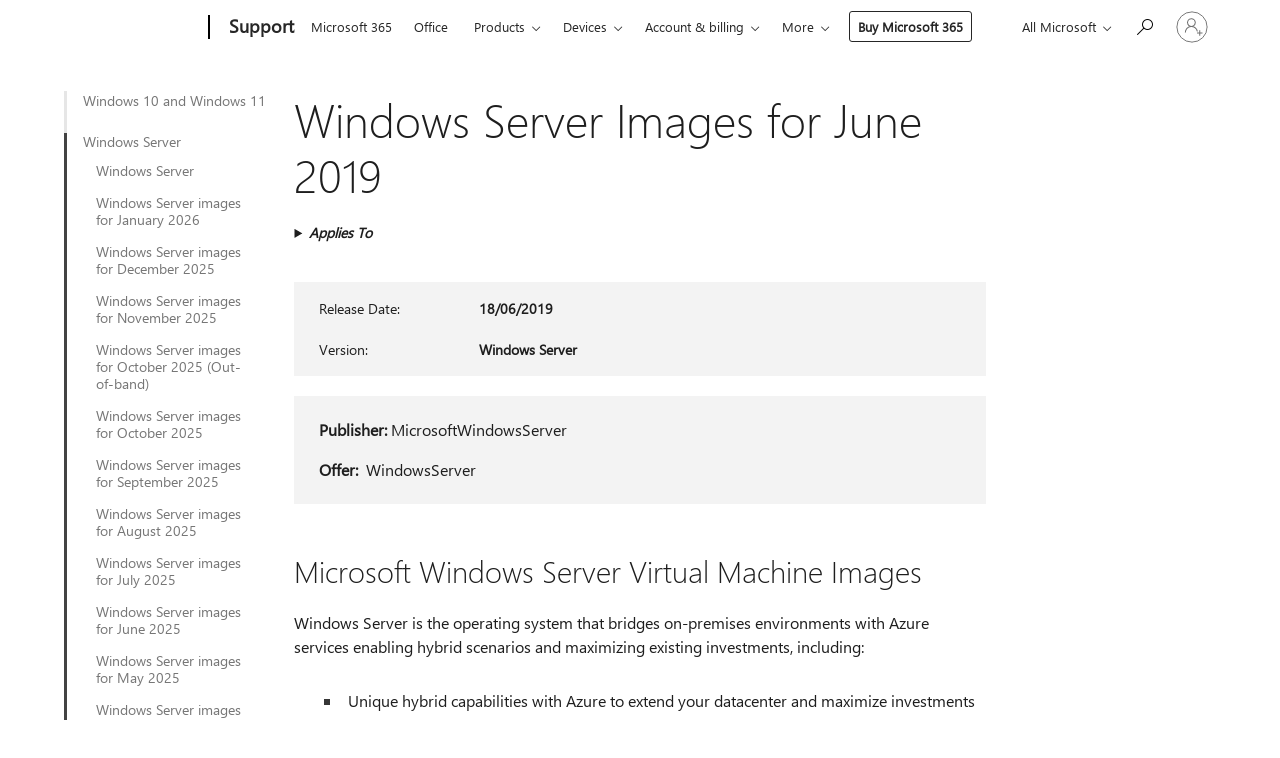

--- FILE ---
content_type: text/html; charset=utf-8
request_url: https://support.microsoft.com/en-gb/topic/windows-server-images-for-june-2019-8873c349-55c7-5756-7f01-2d5396154d32
body_size: 268838
content:

<!DOCTYPE html>
<html lang="en-GB" dir="ltr">
<head>
	<meta charset="utf-8" />
	<meta name="viewport" content="width=device-width, initial-scale=1.0" />
	<title>Windows Server Images for June 2019 - Microsoft Support</title>
	
	
		<link rel="canonical" href="https://support.microsoft.com/en-gb/topic/windows-server-images-for-june-2019-8873c349-55c7-5756-7f01-2d5396154d32" />

			<link rel="alternate" hreflang="en-AU" href="https://support.microsoft.com/en-au/topic/windows-server-images-for-june-2019-8873c349-55c7-5756-7f01-2d5396154d32" />
			<link rel="alternate" hreflang="en-GB" href="https://support.microsoft.com/en-gb/topic/windows-server-images-for-june-2019-8873c349-55c7-5756-7f01-2d5396154d32" />
			<link rel="alternate" hreflang="en-US" href="https://support.microsoft.com/en-us/topic/windows-server-images-for-june-2019-8873c349-55c7-5756-7f01-2d5396154d32" />
	<meta name="awa-articleGuid" content="8873c349-55c7-5756-7f01-2d5396154d32" />
	
	<meta name="description" content="Summary of Azure Marketplace Server images released in June 2019" />
	<meta name="firstPublishedDate" content="2020-01-13" />
	<meta name="lastPublishedDate" content="2020-10-23" />
	<meta name="commitId" content="04acc54299441a56725b436915f0862926bffdf9" />
	<meta name="schemaName" content="ARTICLE" />
	<meta name="awa-schemaName" content="ARTICLE" />

	
	
	<meta name="search.audienceType" content="Mix" />
	<meta name="search.contenttype" content="Reference" />
	
	<meta name="search.description" content="Summary of Azure Marketplace Server images released in June 2019" />
	<meta name="search.IsOfficeDoc" content="true" />
	
	
	
	
	<meta name="search.products" content="3ded65ed-7ef0-229b-49d8-211c199be966" />
	
	
	
	<meta name="search.mkt" content="en-US" />

	<meta name="ms.product" content="3ded65ed-7ef0-229b-49d8-211c199be966" />
	<meta name="ms.productName" content="Windows Server Azure Marketplace" />
	<meta name="ms.lang" content="en" />
	<meta name="ms.loc" content="US" />
	<meta name="ms.ocpub.assetID" content="8873c349-55c7-5756-7f01-2d5396154d32" />

	<meta name="awa-kb_id" content="4506657" />
	<meta name="awa-isContactUsAllowed" content="false" />
	<meta name="awa-asst" content="8873c349-55c7-5756-7f01-2d5396154d32" />
	<meta name="awa-pageType" content="Article" />
	



	


<meta name="awa-env" content="Production" />
<meta name="awa-market" content="en-US" />
<meta name="awa-contentlang" content="en" />
<meta name="awa-userFlightingId" content="61e4d619-bec4-4611-9d31-4dd92adfaa07" />
<meta name="awa-expid" content="P-R-1753027-1-1;P-R-1087983-1-1;P-E-1693585-C1-3;P-E-1661482-C1-3;P-E-1660511-C1-3;P-E-1656596-C1-5;P-E-1551018-C1-8;P-E-1585233-C1-3;P-E-1570667-2-4;P-E-1560750-C1-7;P-E-1554013-2-6;P-E-1536917-C1-5;P-E-1526785-2-5;P-E-1260007-C1-3;P-E-1046152-2-3;P-R-1545158-1-4;P-R-1426254-2-6;P-R-1392118-1-2;P-R-1245128-2-4;P-R-1235984-2-3;P-R-1211158-1-4;P-R-1150391-2-8;P-R-1150395-2-8;P-R-1150399-2-8;P-R-1150396-2-8;P-R-1150394-2-8;P-R-1150390-2-8;P-R-1150386-2-8;P-R-1146801-1-11;P-R-1141562-1-2;P-R-1141283-2-9;P-R-1136354-4-8;P-R-1119659-1-16;P-R-1119437-1-17;P-R-1116805-2-18;P-R-1116803-2-20;P-R-1114100-1-2;P-R-1100996-2-14;P-R-1096341-2-6;P-R-1089468-1-2;P-R-1085248-1-2;P-R-1072011-6-8;P-R-1055421-1-2;P-R-1033854-4-6;P-R-1029969-4-4;P-R-1020735-1-10;P-R-1018544-4-7;P-R-1009708-2-9;P-R-1005895-2-11;P-R-116475-1-23;P-R-113175-4-7;P-R-113174-1-2;P-R-110379-1-7;P-R-107838-1-7;P-R-106524-1-3;P-R-103787-2-5;P-R-101783-1-2;P-R-97577-1-5;P-R-97457-1-10;P-R-94390-1-2;P-R-94360-10-25;P-R-94063-1-1;P-R-93416-1-3;P-R-90963-2-2;P-R-85265-4-8;P-R-73296-2-15" />
<meta name="awa-irisId" />
<meta name="awa-origindatacenter" content="Central US" />
<meta name="awa-variationid" content="ECS" />
<meta name="awa-prdct" content="office.com" />
<meta name="awa-stv" content="3.0.0-062faf87e94f17a5abf47aaf3daa0b67e6311923&#x2B;062faf87e94f17a5abf47aaf3daa0b67e6311923" />


 
	<meta name="awa-title" content="Windows Server Images for June 2019 - Microsoft Support" />
	
	<meta name="awa-selfHelpExp" content="railbanner_m365" />
	<meta name="awa-dataBoundary" content="WW" />

	<link rel="stylesheet" href="/css/fonts/site-fonts.css?v=XWcxZPSEmN3tnHWAVMOFsAlPJq7aug49fUGb8saTNjw" />
	<link rel="stylesheet" href="/css/glyphs/glyphs.css?v=VOnvhT441Pay0WAKH5gdcXXigXpiuNbaQcI9DgXyoDE" />

	

    <link rel="dns-prefetch" href="https://aadcdn.msftauth.net" />
    <link rel="preconnect" href="https://aadcdn.msftauth.net" crossorigin=&quot;anonymous&quot; />
    <link rel="dns-prefetch" href="https://browser.events.data.microsoft.com" />
    <link rel="preconnect" href="https://browser.events.data.microsoft.com" crossorigin=&quot;anonymous&quot; />
    <link rel="dns-prefetch" href="https://c.s-microsoft.com" />
    <link rel="preconnect" href="https://c.s-microsoft.com" crossorigin=&quot;anonymous&quot; />
    <link rel="dns-prefetch" href="https://img-prod-cms-rt-microsoft-com.akamaized.net" />
    <link rel="preconnect" href="https://img-prod-cms-rt-microsoft-com.akamaized.net" crossorigin=&quot;anonymous&quot; />
    <link rel="dns-prefetch" href="https://js.monitor.azure.com" />
    <link rel="preconnect" href="https://js.monitor.azure.com" crossorigin=&quot;anonymous&quot; />
    <link rel="dns-prefetch" href="https://logincdn.msauth.net" />
    <link rel="preconnect" href="https://logincdn.msauth.net" crossorigin=&quot;anonymous&quot; />
    <link rel="dns-prefetch" href="https://mem.gfx.ms" />
    <link rel="preconnect" href="https://mem.gfx.ms" crossorigin=&quot;anonymous&quot; />
    <link rel="dns-prefetch" href="https://www.microsoft.com" />
    <link rel="preconnect" href="https://www.microsoft.com" crossorigin=&quot;anonymous&quot; />


	<link rel="stylesheet" href="/css/Article/article.css?v=0L89BVeP4I_vlf3G71MrPYAXM1CtRPw6ZcJwIduUvCA" />
	
	<link rel="stylesheet" href="/css/SearchBox/search-box.css?v=bybwzGBajHicVXspVs540UfV0swW0vCbOmBjBryj9N4" />
	<link rel="stylesheet" href="/css/sitewide/articleCss-overwrite.css?v=D0lQRoIlvFHSQBRTb-gAQ5KkFe8B8NuSoliBjnT5xZ4" />
	
	
	<link rel="stylesheet" href="/css/MeControlCallout/teaching-callout.css?v=690pjf05o15fVEafEpUwgaF8vqVfOkp5wP1Jl9gE99U" />
	
	<noscript>
		<link rel="stylesheet" href="/css/Article/article.noscript.css?v=88-vV8vIkcKpimEKjULkqpt8CxdXf5avAeGxsHgVOO0" />
	</noscript>

	<link rel="stylesheet" href="/css/promotionbanner/promotion-banner.css?v=cAmflE3c6Gw7niTOiMPEie9MY87yDE2mSl3DO7_jZRI" media="none" onload="this.media=&#x27;all&#x27;" /><noscript><link href="/css/promotionbanner/promotion-banner.css?v=cAmflE3c6Gw7niTOiMPEie9MY87yDE2mSl3DO7_jZRI" rel="stylesheet"></noscript>
	
	<link rel="stylesheet" href="/css/ArticleSupportBridge/article-support-bridge.css?v=R_P0TJvD9HoRHQBEdvBR1WhNn7dSbvOYWmVA9taxbpM" media="none" onload="this.media=&#x27;all&#x27;" /><noscript><link href="/css/ArticleSupportBridge/article-support-bridge.css?v=R_P0TJvD9HoRHQBEdvBR1WhNn7dSbvOYWmVA9taxbpM" rel="stylesheet"></noscript>
	<link rel="stylesheet" href="/css/StickyFeedback/sticky-feedback.css?v=cMfNdAUue7NxZUj3dIt_v5DIuzmw9ohJW109iXQpWnI" media="none" onload="this.media=&#x27;all&#x27;" /><noscript><link href="/css/StickyFeedback/sticky-feedback.css?v=cMfNdAUue7NxZUj3dIt_v5DIuzmw9ohJW109iXQpWnI" rel="stylesheet"></noscript>
	<link rel="stylesheet" href="/css/feedback/feedback.css?v=Rkcw_yfLWOMtOcWOljMOiZgymMcrG0GDpo4Lf-TUzPo" media="none" onload="this.media=&#x27;all&#x27;" /><noscript><link href="/css/feedback/feedback.css?v=Rkcw_yfLWOMtOcWOljMOiZgymMcrG0GDpo4Lf-TUzPo" rel="stylesheet"></noscript>
	
	

	<link rel="apple-touch-icon" sizes="180x180" href="/apple-touch-icon.png">
<link rel="icon" type="image/png" sizes="32x32" href="/favicon-32x32.png">
<link rel="icon" type="image/png" sizes="16x16" href="/favicon-16x16.png">


	
        <link rel="stylesheet" href="https://www.microsoft.com/onerfstatics/marketingsites-wcus-prod/west-european/shell/_scrf/css/themes=default.device=uplevel_web_pc/63-57d110/c9-be0100/a6-e969ef/43-9f2e7c/82-8b5456/a0-5d3913/4f-460e79/ae-f1ac0c?ver=2.0&amp;_cf=02242021_3231" type="text/css" media="all" />
    

	
		<link rel="stylesheet" href="/css/Article/left-nav.css?v=P4vuAkZCGQgjSSlYzU6z5FtdGykZHjeUthqLptyBPAk" />
		<link rel="stylesheet" href="/css/Article/multimedia-left-nav.css?v=WGrcIW6Ipz_Jwu3mzb5TNSNkonDhTQVz3J1KqMCSw9E" />
	
	
	<script type="text/javascript">
		var OOGlobal = {
			BaseDomain: location.protocol + "//" + location.host,
			Culture: "en-US",
			Language: "en",
			LCID: "1033",
			IsAuthenticated: "False",
			WebAppUrl: "https://office.com/start",
			GUID: "8873c349-55c7-5756-7f01-2d5396154d32",
			Platform: navigator.platform,
			MixOembedUrl: "https://mix.office.com/oembed/",
			MixWatchUrl: "https://mix.office.com/watch/"
		};
	</script>

	
		


<script type="text/javascript">
	(function () {
		var creativeReady = false;
		var isSilentSignInComplete = false;
		var authInfo = {
			authType: "None",
			puid: "",
			tenantId: "",
			isAdult: true
			};

		var renderPromotion = function (dataBoundary) {
			if (creativeReady && isSilentSignInComplete) {
				window.UcsCreative.renderTemplate({
					partnerId: "7bb7e07d-3e57-4ee3-b78f-26a4292b841a",
					shouldSetUcsMuid: true,
					dataBoundary: dataBoundary,
					attributes: {
						placement: "88000534",
						locale: "en-gb",
						country: "gb",
						scs_ecsFlightId: "P-R-1753027-1;P-R-1087983-1;P-E-1693585-C1;P-E-1661482-C1;P-E-1660511-C1;P-E-1656596-C1;P-E-1551018-C1;P-E-1585233-C1;P-E-1570667-2;P-E-1560750-C1;P-E-1554013-2;P-E-1536917-C1;P-E-1526785-2;P-E-1260007-C1;P-E-1046152-2;P-R-1545158-1;P-R-1426254-2;P-R-1392118-1;P-R-1245128-2;P-R-1235984-2;P-R-1211158-1;P-R-1150391-2;P-R-1150395-2;P-R-1150399-2;P-R-1150396-2;P-R-1150394-2;P-R-1150390-2;P-R-1150386-2;P-R-1146801-1;P-R-1141562-1;P-R-1141283-2;P-R-1136354-4;P-R-1119659-1;P-R-1119437-1;P-R-1116805-2;P-R-1116803-2;P-R-1114100-1;P-R-1100996-2;P-R-1096341-2;P-R-1089468-1;P-R-1085248-1;P-R-1072011-6;P-R-1055421-1;P-R-1033854-4;P-R-1029969-4;P-R-1020735-1;P-R-1018544-4;P-R-1009708-2;P-R-1005895-2;P-R-116475-1;P-R-113175-4;P-R-113174-1;P-R-110379-1;P-R-107838-1;P-R-106524-1;P-R-103787-2;P-R-101783-1;P-R-97577-1;P-R-97457-1;P-R-94390-1;P-R-94360-10;P-R-94063-1;P-R-93416-1;P-R-90963-2;P-R-85265-4;P-R-73296-2",
						SCS_promotionCategory: "uhfbuybutton;railbanner_m365",
						articleType: "railbanner_m365",
						operatingSystem: "Mac",
						authType: authInfo.authType,
						PUID: authInfo.puid,
						TenantId: authInfo.tenantId,
                        TOPT: "",
                        AdditionalBannerId: "ucsRailInlineContainer",
					}
				});
			}
		};

		window.document.addEventListener('ucsCreativeRendered', function () {
			if (typeof window.initPromotionLogger !== 'undefined') {
				window.initPromotionLogger();
			}
		});

		window.document.addEventListener('ucsCreativeReady', function () {
			creativeReady = true;
			renderPromotion("WW");
		});

		if (!isSilentSignInComplete) {
			window.document.addEventListener('silentSignInComplete', function (event) {
				if (event.detail && event.detail.puid) {
					authInfo.isAdult = event.detail.isAdult;
					authInfo.authType = event.detail.authType;
					authInfo.puid = event.detail.puid;
					authInfo.tenantId = event.detail.account.tenantId;
				}

				isSilentSignInComplete = true;
				renderPromotion(event.detail.dataBoundary);
			});
		}
	})();
</script>

<script type="text/javascript" defer src="/lib/ucs/dist/ucsCreativeService.js?v=RNwXI4r6IRH1mrd2dPPGZEYOQnUcs8HAddnyceXlw88"></script>
	

	<script>
		if (window.location.search) {
			var params = new URLSearchParams(window.location.search);
			if (params.has('action') && params.get('action') === 'download'){
				params.delete('action');
			}

			history.replaceState({}, '', window.location.pathname + (params.toString() ? '?' + params.toString() : ''));
		}
	</script>


</head>
<body class="supCont ocArticle">
	<div id="ocBodyWrapper">
		
		

<div class="supLeftNavMobileView" dir="ltr">
	<div class="supLeftNavMobileViewHeader">
		<div class="supLeftNavMobileViewHeaderTitle" role="heading" aria-level="2">Related topics</div>
		<div class="supLeftNavMobileViewCloseButton">
			<a href="javascript:" class="supLeftNavMobileViewClose" ms.interactiontype="11" data-bi-bhvr="HIDE" data-bi-area="Banner" ms.pgarea="leftnav" role="button" aria-label="Close">&times;</a>
		</div>
	</div>
	
	<div class="supLeftNavMobileViewContent grd" role="complementary" aria-label="Related Links" ms.pgarea="leftnav" data-bi-area="leftnav">
		

			<div class="supLeftNavCategory">
				<div class="supLeftNavCategoryTitle">
					<a class="supLeftNavLink" data-bi-slot="1" href="/en-gb/help/4492750">Windows 10 and Windows 11</a>
				</div>
				<ul class="supLeftNavArticles">
							<li class="supLeftNavArticle">
								<a class="supLeftNavLink" data-bi-slot="2" href="/en-gb/help/4492750">Windows 10 and Windows 11</a>
							</li>
							<li class="supLeftNavArticle">
								<a class="supLeftNavLink" data-bi-slot="3" href="/en-gb/help/5075314">Windows 10 and Windows 11 client images for January 2026</a>
							</li>
							<li class="supLeftNavArticle">
								<a class="supLeftNavLink" data-bi-slot="4" href="/en-gb/help/5072786">Windows 10 and Windows 11 client images for December 2025</a>
							</li>
							<li class="supLeftNavArticle">
								<a class="supLeftNavLink" data-bi-slot="5" href="/en-gb/help/5071944">Windows 10 and Windows 11 client images for November 2025</a>
							</li>
							<li class="supLeftNavArticle">
								<a class="supLeftNavLink" data-bi-slot="6" href="/en-gb/help/5068296">Windows 10 and Windows 11 client images for October 2025</a>
							</li>
							<li class="supLeftNavArticle">
								<a class="supLeftNavLink" data-bi-slot="7" href="/en-gb/help/5066532">Windows 10 and Windows 11 client images for September 2025</a>
							</li>
							<li class="supLeftNavArticle">
								<a class="supLeftNavLink" data-bi-slot="8" href="/en-gb/help/5064912">Windows 10 and Windows 11 client images for August 2025</a>
							</li>
							<li class="supLeftNavArticle">
								<a class="supLeftNavLink" data-bi-slot="9" href="/en-gb/help/5063634">Windows 10 and Windows 11 client images for July 2025</a>
							</li>
							<li class="supLeftNavArticle">
								<a class="supLeftNavLink" data-bi-slot="10" href="/en-gb/help/5061927">Windows 10 and Windows 11 client images for June 2025</a>
							</li>
							<li class="supLeftNavArticle">
								<a class="supLeftNavLink" data-bi-slot="11" href="/en-gb/help/5060101">Windows 10 and Windows 11 client images for May 2025</a>
							</li>
							<li class="supLeftNavArticle">
								<a class="supLeftNavLink" data-bi-slot="12" href="/en-gb/help/5057300">Windows 10 and Windows 11 client images for April 2025</a>
							</li>
							<li class="supLeftNavArticle">
								<a class="supLeftNavLink" data-bi-slot="13" href="/en-gb/help/5054743">Windows 10 and Windows 11 client images for March 2025</a>
							</li>
							<li class="supLeftNavArticle">
								<a class="supLeftNavLink" data-bi-slot="14" href="/en-gb/help/5053487">Windows 10 and Windows 11 client images for February 2025</a>
							</li>
							<li class="supLeftNavArticle">
								<a class="supLeftNavLink" data-bi-slot="15" href="/en-gb/help/5051733">Windows 10 and Windows 11 client images for January 2025</a>
							</li>
							<li class="supLeftNavArticle">
								<a class="supLeftNavLink" data-bi-slot="16" href="/en-gb/help/5049570">Windows 10 and Windows 11 client images for December 2024</a>
							</li>
							<li class="supLeftNavArticle">
								<a class="supLeftNavLink" data-bi-slot="17" href="/en-gb/help/5047625">Windows 10 and Windows 11 client images for November 2024</a>
							</li>
							<li class="supLeftNavArticle">
								<a class="supLeftNavLink" data-bi-slot="18" href="/en-gb/help/5046164">Windows 10 and Windows 11 client images for October 2024</a>
							</li>
							<li class="supLeftNavArticle">
								<a class="supLeftNavLink" data-bi-slot="19" href="/en-gb/help/5043811">Windows 10 and Windows 11 client images for September 2024</a>
							</li>
							<li class="supLeftNavArticle">
								<a class="supLeftNavLink" data-bi-slot="20" href="/en-gb/help/5042395">Windows 10 and Windows 11 client images for August 2024</a>
							</li>
							<li class="supLeftNavArticle">
								<a class="supLeftNavLink" data-bi-slot="21" href="/en-gb/help/5041223">Windows 10 and Windows 11 client images for July 2024</a>
							</li>
							<li class="supLeftNavArticle">
								<a class="supLeftNavLink" data-bi-slot="22" href="/en-gb/help/5039982">Windows 10 and Windows 11 client images for June 2024</a>
							</li>
							<li class="supLeftNavArticle">
								<a class="supLeftNavLink" data-bi-slot="23" href="/en-gb/help/5038467">Windows 10 and Windows 11 client images for May 2024</a>
							</li>
							<li class="supLeftNavArticle">
								<a class="supLeftNavLink" data-bi-slot="24" href="/en-gb/help/5037514">Windows 10 and Windows 11 client images for April 2024</a>
							</li>
							<li class="supLeftNavArticle">
								<a class="supLeftNavLink" data-bi-slot="25" href="/en-gb/help/5036486">Windows 10 and Windows 11 client images for March 2024</a>
							</li>
							<li class="supLeftNavArticle">
								<a class="supLeftNavLink" data-bi-slot="26" href="/en-gb/help/5035227">Windows 10 and Windows 11 client images for February 2024</a>
							</li>
							<li class="supLeftNavArticle">
								<a class="supLeftNavLink" data-bi-slot="27" href="/en-gb/help/5034609">Windows 10 and Windows 11 client images for January 2024 </a>
							</li>
							<li class="supLeftNavArticle">
								<a class="supLeftNavLink" data-bi-slot="28" href="/en-gb/help/5033761">Windows 10 and Windows 11 client images for December 2023 </a>
							</li>
							<li class="supLeftNavArticle">
								<a class="supLeftNavLink" data-bi-slot="29" href="/en-gb/help/5032952">Windows 10 and Windows 11 client images for November 2023 </a>
							</li>
							<li class="supLeftNavArticle">
								<a class="supLeftNavLink" data-bi-slot="30" href="/en-gb/help/5031888">Windows 10 and Windows 11 client images for October 2023 </a>
							</li>
							<li class="supLeftNavArticle">
								<a class="supLeftNavLink" data-bi-slot="31" href="/en-gb/help/5030974">Windows 10 and Windows 11 client images for September 2023 </a>
							</li>
							<li class="supLeftNavArticle">
								<a class="supLeftNavLink" data-bi-slot="32" href="/en-gb/help/5029732">Windows 10 and Windows 11 client images for August 2023 </a>
							</li>
							<li class="supLeftNavArticle">
								<a class="supLeftNavLink" data-bi-slot="33" href="/en-gb/help/5028714">Windows 10 and Windows 11 client images for July 2023 </a>
							</li>
							<li class="supLeftNavArticle">
								<a class="supLeftNavLink" data-bi-slot="34" href="/en-gb/help/5027635">Windows 10 and Windows 11 client images for June 2023 </a>
							</li>
							<li class="supLeftNavArticle">
								<a class="supLeftNavLink" data-bi-slot="35" href="/en-gb/help/5026868">Windows 10 and Windows 11 client images for May 2023 </a>
							</li>
							<li class="supLeftNavArticle">
								<a class="supLeftNavLink" data-bi-slot="36" href="/en-gb/help/5026090">Windows 10 and Windows 11 client images for April 2023 </a>
							</li>
							<li class="supLeftNavArticle">
								<a class="supLeftNavLink" data-bi-slot="37" href="/en-gb/help/5024938">Windows 10 and Windows 11 client images for March 2023 </a>
							</li>
							<li class="supLeftNavArticle">
								<a class="supLeftNavLink" data-bi-slot="38" href="/en-gb/help/5023302">Windows 10 and Windows 11 client images for February 2023 </a>
							</li>
							<li class="supLeftNavArticle">
								<a class="supLeftNavLink" data-bi-slot="39" href="/en-gb/help/5022696">Windows 10 and Windows 11 client images for January 2023 </a>
							</li>
							<li class="supLeftNavArticle">
								<a class="supLeftNavLink" data-bi-slot="40" href="/en-gb/help/5021863">Windows 10 and Windows 11 client images for December 2022</a>
							</li>
							<li class="supLeftNavArticle">
								<a class="supLeftNavLink" data-bi-slot="41" href="/en-gb/help/5020986">Windows 10 and Windows 11 client images for November 2022</a>
							</li>
							<li class="supLeftNavArticle">
								<a class="supLeftNavLink" data-bi-slot="42" href="/en-gb/help/5019661">Windows 10 and Windows 11 client images for October 2022</a>
							</li>
							<li class="supLeftNavArticle">
								<a class="supLeftNavLink" data-bi-slot="43" href="/en-gb/help/5018085">Windows 10 and Windows 11 client images for September 2022</a>
							</li>
							<li class="supLeftNavArticle">
								<a class="supLeftNavLink" data-bi-slot="44" href="/en-gb/help/5017096">Windows 10 and Windows 11 client images for August 2022</a>
							</li>
							<li class="supLeftNavArticle">
								<a class="supLeftNavLink" data-bi-slot="45" href="/en-gb/help/5016506">Windows 10 and Windows 11 client images for July 2022</a>
							</li>
							<li class="supLeftNavArticle">
								<a class="supLeftNavLink" data-bi-slot="46" href="/en-gb/help/5015610">Windows 10 and Windows 11 client images for June 2022</a>
							</li>
							<li class="supLeftNavArticle">
								<a class="supLeftNavLink" data-bi-slot="47" href="/en-gb/help/5014288">Windows 10 and Windows 11 client images for May 2022</a>
							</li>
							<li class="supLeftNavArticle">
								<a class="supLeftNavLink" data-bi-slot="48" href="/en-gb/help/5013116">Windows 10 and Windows 11 client images for April 2022</a>
							</li>
							<li class="supLeftNavArticle">
								<a class="supLeftNavLink" data-bi-slot="49" href="/en-gb/help/5011941">Windows 10 and Windows 11 client images for March 2022</a>
							</li>
							<li class="supLeftNavArticle">
								<a class="supLeftNavLink" data-bi-slot="50" href="/en-gb/help/5011217">Windows 10 and Windows 11 client images for February 2022</a>
							</li>
							<li class="supLeftNavArticle">
								<a class="supLeftNavLink" data-bi-slot="51" href="/en-gb/help/5011082">Windows 10 and Windows 11 client images for January 2022 Out-of-band</a>
							</li>
							<li class="supLeftNavArticle">
								<a class="supLeftNavLink" data-bi-slot="52" href="/en-gb/help/5009892">Windows 10 and Windows 11 client images for January 2022</a>
							</li>
							<li class="supLeftNavArticle">
								<a class="supLeftNavLink" data-bi-slot="53" href="/en-gb/help/5008811">Windows 10 and Windows 11 client images for December 2021</a>
							</li>
							<li class="supLeftNavArticle">
								<a class="supLeftNavLink" data-bi-slot="54" href="/en-gb/help/5007821">Windows 10 and Windows 11 client images for November 2021</a>
							</li>
							<li class="supLeftNavArticle">
								<a class="supLeftNavLink" data-bi-slot="55" href="/en-gb/help/5007165">Windows 10 and Windows 11 client images for October 2021</a>
							</li>
							<li class="supLeftNavArticle">
								<a class="supLeftNavLink" data-bi-slot="56" href="/en-gb/help/5006082">Windows 10 client images for September 2021</a>
							</li>
							<li class="supLeftNavArticle">
								<a class="supLeftNavLink" data-bi-slot="57" href="/en-gb/help/5005433">Windows 10 client images for August 2021</a>
							</li>
							<li class="supLeftNavArticle">
								<a class="supLeftNavLink" data-bi-slot="58" href="/en-gb/help/5004729">Windows 10 client images for July 2021</a>
							</li>
							<li class="supLeftNavArticle">
								<a class="supLeftNavLink" data-bi-slot="59" href="/en-gb/help/5005122">Windows 10 client images for July 9, 2021 Out-of-band</a>
							</li>
							<li class="supLeftNavArticle">
								<a class="supLeftNavLink" data-bi-slot="60" href="/en-gb/help/5004322">Windows 10 client images for June 2021</a>
							</li>
							<li class="supLeftNavArticle">
								<a class="supLeftNavLink" data-bi-slot="61" href="/en-gb/help/5003496">Windows 10 client images for May 2021</a>
							</li>
							<li class="supLeftNavArticle">
								<a class="supLeftNavLink" data-bi-slot="62" href="/en-gb/help/5001789">Windows 10 client images for April 2021</a>
							</li>
							<li class="supLeftNavArticle">
								<a class="supLeftNavLink" data-bi-slot="63" href="/en-gb/help/5001270">Windows 10 client images for March 2021</a>
							</li>
							<li class="supLeftNavArticle">
								<a class="supLeftNavLink" data-bi-slot="64" href="/en-gb/help/5000755">Windows 10 client images for February 2021</a>
							</li>
							<li class="supLeftNavArticle">
								<a class="supLeftNavLink" data-bi-slot="65" href="/en-gb/help/4601209">Windows 10 client images for January 2021</a>
							</li>
							<li class="supLeftNavArticle">
								<a class="supLeftNavLink" data-bi-slot="66" href="/en-gb/help/4597196">Windows 10 client images for December 2020</a>
							</li>
							<li class="supLeftNavArticle">
								<a class="supLeftNavLink" data-bi-slot="67" href="/en-gb/help/4591444">Windows 10 client images for November 2020</a>
							</li>
							<li class="supLeftNavArticle">
								<a class="supLeftNavLink" data-bi-slot="68" href="/en-gb/help/4585931">Windows 10 client images for October 2020</a>
							</li>
							<li class="supLeftNavArticle">
								<a class="supLeftNavLink" data-bi-slot="69" href="/en-gb/help/4580644">Windows 10 client images for September 2020</a>
							</li>
							<li class="supLeftNavArticle">
								<a class="supLeftNavLink" data-bi-slot="70" href="/en-gb/help/4577381">Windows 10 client images for August 2020</a>
							</li>
							<li class="supLeftNavArticle">
								<a class="supLeftNavLink" data-bi-slot="71" href="/en-gb/help/4570660">Windows 10 client images for July 2020</a>
							</li>
							<li class="supLeftNavArticle">
								<a class="supLeftNavLink" data-bi-slot="72" href="/en-gb/help/4564904">Windows 10 client images for June 2020</a>
							</li>
							<li class="supLeftNavArticle">
								<a class="supLeftNavLink" data-bi-slot="73" href="/en-gb/help/4560868">Windows 10 client images for May 2020</a>
							</li>
							<li class="supLeftNavArticle">
								<a class="supLeftNavLink" data-bi-slot="74" href="/en-gb/help/4555938">Windows 10 client images for April 2020</a>
							</li>
							<li class="supLeftNavArticle">
								<a class="supLeftNavLink" data-bi-slot="75" href="/en-gb/help/4551210">Windows 10 client images for March 2020</a>
							</li>
							<li class="supLeftNavArticle">
								<a class="supLeftNavLink" data-bi-slot="76" href="/en-gb/help/4540983">Windows 10 client images for February 2020</a>
							</li>
							<li class="supLeftNavArticle">
								<a class="supLeftNavLink" data-bi-slot="77" href="/en-gb/help/4537135">Windows 10 client images for January 2020</a>
							</li>
							<li class="supLeftNavArticle">
								<a class="supLeftNavLink" data-bi-slot="78" href="/en-gb/help/4534546">Windows 10 client images for December 2019</a>
							</li>
							<li class="supLeftNavArticle">
								<a class="supLeftNavLink" data-bi-slot="79" href="/en-gb/help/4531132">Windows 10 client images for November 2019</a>
							</li>
							<li class="supLeftNavArticle">
								<a class="supLeftNavLink" data-bi-slot="80" href="/en-gb/help/4524930">Windows 10 client images for October 2019</a>
							</li>
							<li class="supLeftNavArticle">
								<a class="supLeftNavLink" data-bi-slot="81" href="/en-gb/help/4521873">Windows 10 client images for September 2019</a>
							</li>
							<li class="supLeftNavArticle">
								<a class="supLeftNavLink" data-bi-slot="82" href="/en-gb/help/4516560">Windows 10 client images for August 2019</a>
							</li>
							<li class="supLeftNavArticle">
								<a class="supLeftNavLink" data-bi-slot="83" href="/en-gb/help/4512223">Windows 10 client images for July 2019</a>
							</li>
							<li class="supLeftNavArticle">
								<a class="supLeftNavLink" data-bi-slot="84" href="/en-gb/help/4497957">Windows 10 client images for June 2019</a>
							</li>
				</ul>
			</div>
			<div class="supLeftNavCategory supLeftNavActiveCategory">
				<div class="supLeftNavCategoryTitle">
					<a class="supLeftNavLink" ms.interactiontype="11" data-bi-slot="2" href="/en-gb/help/4497947">Windows Server</a>
				</div>
				<ul class="supLeftNavArticles">
							<li class="supLeftNavArticle">
								<a class="supLeftNavLink" data-bi-slot="3" href="/en-gb/help/4497947">Windows Server</a>
							</li>
							<li class="supLeftNavArticle">
								<a class="supLeftNavLink" data-bi-slot="4" href="/en-gb/help/5075315">Windows Server images for January 2026</a>
							</li>
							<li class="supLeftNavArticle">
								<a class="supLeftNavLink" data-bi-slot="5" href="/en-gb/help/5072779">Windows Server images for December 2025</a>
							</li>
							<li class="supLeftNavArticle">
								<a class="supLeftNavLink" data-bi-slot="6" href="/en-gb/help/5071945">Windows Server images for November 2025</a>
							</li>
							<li class="supLeftNavArticle">
								<a class="supLeftNavLink" data-bi-slot="7" href="/en-gb/help/5071235">Windows Server images for October 2025 (Out-of-band)</a>
							</li>
							<li class="supLeftNavArticle">
								<a class="supLeftNavLink" data-bi-slot="8" href="/en-gb/help/5068297">Windows Server images for October 2025</a>
							</li>
							<li class="supLeftNavArticle">
								<a class="supLeftNavLink" data-bi-slot="9" href="/en-gb/help/5066531">Windows Server images for September 2025</a>
							</li>
							<li class="supLeftNavArticle">
								<a class="supLeftNavLink" data-bi-slot="10" href="/en-gb/help/5064911">Windows Server images for August 2025</a>
							</li>
							<li class="supLeftNavArticle">
								<a class="supLeftNavLink" data-bi-slot="11" href="/en-gb/help/5063635">Windows Server images for July 2025</a>
							</li>
							<li class="supLeftNavArticle">
								<a class="supLeftNavLink" data-bi-slot="12" href="/en-gb/help/5061926">Windows Server images for June 2025</a>
							</li>
							<li class="supLeftNavArticle">
								<a class="supLeftNavLink" data-bi-slot="13" href="/en-gb/help/5060102">Windows Server images for May 2025</a>
							</li>
							<li class="supLeftNavArticle">
								<a class="supLeftNavLink" data-bi-slot="14" href="/en-gb/help/5057293">Windows Server images for April 2025</a>
							</li>
							<li class="supLeftNavArticle">
								<a class="supLeftNavLink" data-bi-slot="15" href="/en-gb/help/5054655">Windows Server images for March 2025</a>
							</li>
							<li class="supLeftNavArticle">
								<a class="supLeftNavLink" data-bi-slot="16" href="/en-gb/help/5053486">Windows Server images for February 2025</a>
							</li>
							<li class="supLeftNavArticle">
								<a class="supLeftNavLink" data-bi-slot="17" href="/en-gb/help/5051732">Windows Server images for January 2025</a>
							</li>
							<li class="supLeftNavArticle">
								<a class="supLeftNavLink" data-bi-slot="18" href="/en-gb/help/5049572">Windows Server images for December 2024</a>
							</li>
							<li class="supLeftNavArticle">
								<a class="supLeftNavLink" data-bi-slot="19" href="/en-gb/help/5047626">Windows Server images for November 2024</a>
							</li>
							<li class="supLeftNavArticle">
								<a class="supLeftNavLink" data-bi-slot="20" href="/en-gb/help/5046165">Windows Server images for October 2024</a>
							</li>
							<li class="supLeftNavArticle">
								<a class="supLeftNavLink" data-bi-slot="21" href="/en-gb/help/5043812">Windows Server images for September 2024</a>
							</li>
							<li class="supLeftNavArticle">
								<a class="supLeftNavLink" data-bi-slot="22" href="/en-gb/help/5042396">Windows Server images for August 2024</a>
							</li>
							<li class="supLeftNavArticle">
								<a class="supLeftNavLink" data-bi-slot="23" href="/en-gb/help/5041222">Windows Server images for July 2024</a>
							</li>
							<li class="supLeftNavArticle">
								<a class="supLeftNavLink" data-bi-slot="24" href="/en-gb/help/5039983">Windows Server images for June 2024</a>
							</li>
							<li class="supLeftNavArticle">
								<a class="supLeftNavLink" data-bi-slot="25" href="/en-gb/help/5038468">Windows Server images for May 2024</a>
							</li>
							<li class="supLeftNavArticle">
								<a class="supLeftNavLink" data-bi-slot="26" href="/en-gb/help/5037513">Windows Server images for April 2024</a>
							</li>
							<li class="supLeftNavArticle">
								<a class="supLeftNavLink" data-bi-slot="27" href="/en-gb/help/5036485">Windows Server images for March 2024</a>
							</li>
							<li class="supLeftNavArticle">
								<a class="supLeftNavLink" data-bi-slot="28" href="/en-gb/help/5035228">Windows Server images for February 2024</a>
							</li>
							<li class="supLeftNavArticle">
								<a class="supLeftNavLink" data-bi-slot="29" href="/en-gb/help/5034610">Windows Server images for January 2024</a>
							</li>
							<li class="supLeftNavArticle">
								<a class="supLeftNavLink" data-bi-slot="30" href="/en-gb/help/5033762">Windows Server images for December 2023</a>
							</li>
							<li class="supLeftNavArticle">
								<a class="supLeftNavLink" data-bi-slot="31" href="/en-gb/help/5032953">Windows Server images for November 2023</a>
							</li>
							<li class="supLeftNavArticle">
								<a class="supLeftNavLink" data-bi-slot="32" href="/en-gb/help/5031889">Windows Server images for October 2023</a>
							</li>
							<li class="supLeftNavArticle">
								<a class="supLeftNavLink" data-bi-slot="33" href="/en-gb/help/5030975">Windows Server images for September 2023</a>
							</li>
							<li class="supLeftNavArticle">
								<a class="supLeftNavLink" data-bi-slot="34" href="/en-gb/help/5029733">Windows Server images for August 2023</a>
							</li>
							<li class="supLeftNavArticle">
								<a class="supLeftNavLink" data-bi-slot="35" href="/en-gb/help/5028713">Windows Server images for July 2023</a>
							</li>
							<li class="supLeftNavArticle">
								<a class="supLeftNavLink" data-bi-slot="36" href="/en-gb/help/5027636">Windows Server images for June 2023</a>
							</li>
							<li class="supLeftNavArticle">
								<a class="supLeftNavLink" data-bi-slot="37" href="/en-gb/help/5026869">Windows Server images for May 2023</a>
							</li>
							<li class="supLeftNavArticle">
								<a class="supLeftNavLink" data-bi-slot="38" href="/en-gb/help/5026089">Windows Server images for April 2023</a>
							</li>
							<li class="supLeftNavArticle">
								<a class="supLeftNavLink" data-bi-slot="39" href="/en-gb/help/5024936">Windows Server images for March 2023</a>
							</li>
							<li class="supLeftNavArticle">
								<a class="supLeftNavLink" data-bi-slot="40" href="/en-gb/help/5023303">Windows Server images for February 2023</a>
							</li>
							<li class="supLeftNavArticle">
								<a class="supLeftNavLink" data-bi-slot="41" href="/en-gb/help/5022697">Windows Server images for January 2023</a>
							</li>
							<li class="supLeftNavArticle">
								<a class="supLeftNavLink" data-bi-slot="42" href="/en-gb/help/5021862">Windows Server images for December 2022</a>
							</li>
							<li class="supLeftNavArticle">
								<a class="supLeftNavLink" data-bi-slot="43" href="/en-gb/help/5020985">Windows Server images for November 2022</a>
							</li>
							<li class="supLeftNavArticle">
								<a class="supLeftNavLink" data-bi-slot="44" href="/en-gb/help/5019662">Windows Server images for October 2022</a>
							</li>
							<li class="supLeftNavArticle">
								<a class="supLeftNavLink" data-bi-slot="45" href="/en-gb/help/5018083">Windows Server images for September 2022</a>
							</li>
							<li class="supLeftNavArticle">
								<a class="supLeftNavLink" data-bi-slot="46" href="/en-gb/help/5017097">Windows Server images for August 2022</a>
							</li>
							<li class="supLeftNavArticle">
								<a class="supLeftNavLink" data-bi-slot="47" href="/en-gb/help/5016505">Windows Server images for July 2022</a>
							</li>
							<li class="supLeftNavArticle">
								<a class="supLeftNavLink" data-bi-slot="48" href="/en-gb/help/5015609">Windows Server images for June 2022</a>
							</li>
							<li class="supLeftNavArticle">
								<a class="supLeftNavLink" data-bi-slot="49" href="/en-gb/help/5014289">Windows Server images for May 2022</a>
							</li>
							<li class="supLeftNavArticle">
								<a class="supLeftNavLink" data-bi-slot="50" href="/en-gb/help/5013115">Windows Server images for April 2022</a>
							</li>
							<li class="supLeftNavArticle">
								<a class="supLeftNavLink" data-bi-slot="51" href="/en-gb/help/5011939">Windows Server images for March 2022</a>
							</li>
							<li class="supLeftNavArticle">
								<a class="supLeftNavLink" data-bi-slot="52" href="/en-gb/help/5011216">Windows Server images for February 2022</a>
							</li>
							<li class="supLeftNavArticle">
								<a class="supLeftNavLink" data-bi-slot="53" href="/en-gb/help/5010925">Windows Server images for January 2022 Out-of-band</a>
							</li>
							<li class="supLeftNavArticle">
								<a class="supLeftNavLink" data-bi-slot="54" href="/en-gb/help/5009894">Windows Server images for January 2022</a>
							</li>
							<li class="supLeftNavArticle">
								<a class="supLeftNavLink" data-bi-slot="55" href="/en-gb/help/5008812">Windows Server images for December 2021</a>
							</li>
							<li class="supLeftNavArticle">
								<a class="supLeftNavLink" data-bi-slot="56" href="/en-gb/help/5007822">Windows Server images for November 2021</a>
							</li>
							<li class="supLeftNavArticle">
								<a class="supLeftNavLink" data-bi-slot="57" href="/en-gb/help/5007166">Windows Server images for October 2021</a>
							</li>
							<li class="supLeftNavArticle">
								<a class="supLeftNavLink" data-bi-slot="58" href="/en-gb/help/5006083">Windows Server images for September 2021</a>
							</li>
							<li class="supLeftNavArticle">
								<a class="supLeftNavLink" data-bi-slot="59" href="/en-gb/help/5005434">Windows Server images for August 2021</a>
							</li>
							<li class="supLeftNavArticle">
								<a class="supLeftNavLink" data-bi-slot="60" href="/en-gb/help/5004728">Windows Server images for July 2021</a>
							</li>
							<li class="supLeftNavArticle">
								<a class="supLeftNavLink" data-bi-slot="61" href="/en-gb/help/5005121">Windows Server images for July 9, 2021 Out-of-band</a>
							</li>
							<li class="supLeftNavArticle">
								<a class="supLeftNavLink" data-bi-slot="62" href="/en-gb/help/5004320">Windows Server images for June 2021</a>
							</li>
							<li class="supLeftNavArticle">
								<a class="supLeftNavLink" data-bi-slot="63" href="/en-gb/help/5003494">Windows Server images for May 2021</a>
							</li>
							<li class="supLeftNavArticle">
								<a class="supLeftNavLink" data-bi-slot="64" href="/en-gb/help/5001787">Windows Server images for April 2021</a>
							</li>
							<li class="supLeftNavArticle">
								<a class="supLeftNavLink" data-bi-slot="65" href="/en-gb/help/5001265">Windows Server images for March 2021</a>
							</li>
							<li class="supLeftNavArticle">
								<a class="supLeftNavLink" data-bi-slot="66" href="/en-gb/help/5000753">Windows Server images for February 2021</a>
							</li>
							<li class="supLeftNavArticle">
								<a class="supLeftNavLink" data-bi-slot="67" href="/en-gb/help/4601207">Windows Server images for January 2021</a>
							</li>
							<li class="supLeftNavArticle">
								<a class="supLeftNavLink" data-bi-slot="68" href="/en-gb/help/4597194">Windows Server images for December 2020</a>
							</li>
							<li class="supLeftNavArticle">
								<a class="supLeftNavLink" data-bi-slot="69" href="/en-gb/help/4591443">Windows Server images for November 2020</a>
							</li>
							<li class="supLeftNavArticle">
								<a class="supLeftNavLink" data-bi-slot="70" href="/en-gb/help/4585930">Windows Server images for October 2020</a>
							</li>
							<li class="supLeftNavArticle">
								<a class="supLeftNavLink" data-bi-slot="71" href="/en-gb/help/4580643">Windows Server images for September 2020</a>
							</li>
							<li class="supLeftNavArticle">
								<a class="supLeftNavLink" data-bi-slot="72" href="/en-gb/help/4577378">Windows Server images for August 2020</a>
							</li>
							<li class="supLeftNavArticle">
								<a class="supLeftNavLink" data-bi-slot="73" href="/en-gb/help/4570658">Windows Server images for July 2020</a>
							</li>
							<li class="supLeftNavArticle">
								<a class="supLeftNavLink" data-bi-slot="74" href="/en-gb/help/4564905">Windows Server images for June 2020</a>
							</li>
							<li class="supLeftNavArticle">
								<a class="supLeftNavLink" data-bi-slot="75" href="/en-gb/help/4560867">Windows Server images for May 2020</a>
							</li>
							<li class="supLeftNavArticle">
								<a class="supLeftNavLink" data-bi-slot="76" href="/en-gb/help/4555936">Windows Server images for April 2020</a>
							</li>
							<li class="supLeftNavArticle">
								<a class="supLeftNavLink" data-bi-slot="77" href="/en-gb/help/4551209">Windows Server images for March 2020</a>
							</li>
							<li class="supLeftNavArticle">
								<a class="supLeftNavLink" data-bi-slot="78" href="/en-gb/help/4540981">Windows Server images for February 2020</a>
							</li>
							<li class="supLeftNavArticle">
								<a class="supLeftNavLink" data-bi-slot="79" href="/en-gb/help/4537134">Windows Server images for January 2020</a>
							</li>
							<li class="supLeftNavArticle">
								<a class="supLeftNavLink" data-bi-slot="80" href="/en-gb/help/4534541">Windows Server images for December 2019</a>
							</li>
							<li class="supLeftNavArticle">
								<a class="supLeftNavLink" data-bi-slot="81" href="/en-gb/help/4531118">Windows Server images for November 2019</a>
							</li>
							<li class="supLeftNavArticle">
								<a class="supLeftNavLink" data-bi-slot="82" href="/en-gb/help/4524926">Windows Server images for October 2019</a>
							</li>
							<li class="supLeftNavArticle">
								<a class="supLeftNavLink" data-bi-slot="83" href="/en-gb/help/4521488">Windows Server images for September 2019</a>
							</li>
							<li class="supLeftNavArticle">
								<a class="supLeftNavLink" data-bi-slot="84" href="/en-gb/help/4516548">Windows Server images for August 2019</a>
							</li>
							<li class="supLeftNavArticle">
								<a class="supLeftNavLink" data-bi-slot="85" href="/en-gb/help/4512218">Windows Server images for July 2019</a>
							</li>
							<li class="supLeftNavArticle supLeftNavCurrentArticle">
								<a class="supLeftNavLink" data-bi-slot="86" aria-current="page" href="/en-gb/help/4506657">Windows Server images for June 2019</a>
							</li>
				</ul>
			</div>

	</div>
</div>
	

		<div class="ucsUhfContainer"></div>

		
            <div id="headerArea" class="uhf"  data-m='{"cN":"headerArea","cT":"Area_coreuiArea","id":"a1Body","sN":1,"aN":"Body"}'>
                <div id="headerRegion"      data-region-key="headerregion" data-m='{"cN":"headerRegion","cT":"Region_coreui-region","id":"r1a1","sN":1,"aN":"a1"}' >

    <div  id="headerUniversalHeader" data-m='{"cN":"headerUniversalHeader","cT":"Module_coreui-universalheader","id":"m1r1a1","sN":1,"aN":"r1a1"}'  data-module-id="Category|headerRegion|coreui-region|headerUniversalHeader|coreui-universalheader">
        






        <a id="uhfSkipToMain" class="m-skip-to-main" href="javascript:void(0)" data-href="#supArticleContent" tabindex="0" data-m='{"cN":"Skip to content_nonnav","id":"nn1m1r1a1","sN":1,"aN":"m1r1a1"}'>Skip to main content</a>


<header class="c-uhfh context-uhf no-js c-sgl-stck c-category-header " itemscope="itemscope" data-header-footprint="/SMCConvergence/ContextualHeader-Site, fromService: True"   data-magict="true"   itemtype="http://schema.org/Organization">
    <div class="theme-light js-global-head f-closed  global-head-cont" data-m='{"cN":"Universal Header_cont","cT":"Container","id":"c2m1r1a1","sN":2,"aN":"m1r1a1"}'>
        <div class="c-uhfh-gcontainer-st">
            <button type="button" class="c-action-trigger c-glyph glyph-global-nav-button" aria-label="All Microsoft expand to see list of Microsoft products and services" initialState-label="All Microsoft expand to see list of Microsoft products and services" toggleState-label="Close All Microsoft list" aria-expanded="false" data-m='{"cN":"Mobile menu button_nonnav","id":"nn1c2m1r1a1","sN":1,"aN":"c2m1r1a1"}'></button>
            <button type="button" class="c-action-trigger c-glyph glyph-arrow-htmllegacy c-close-search" aria-label="Close search" aria-expanded="false" data-m='{"cN":"Close Search_nonnav","id":"nn2c2m1r1a1","sN":2,"aN":"c2m1r1a1"}'></button>
                    <a id="uhfLogo" class="c-logo c-sgl-stk-uhfLogo" itemprop="url" href="https://www.microsoft.com" aria-label="Microsoft" data-m='{"cN":"GlobalNav_Logo_cont","cT":"Container","id":"c3c2m1r1a1","sN":3,"aN":"c2m1r1a1"}'>
                        <img alt="" itemprop="logo" class="c-image" src="https://uhf.microsoft.com/images/microsoft/RE1Mu3b.png" role="presentation" aria-hidden="true" />
                        <span itemprop="name" role="presentation" aria-hidden="true">Microsoft</span>
                    </a>
            <div class="f-mobile-title">
                <button type="button" class="c-action-trigger c-glyph glyph-chevron-left" aria-label="See more menu options" data-m='{"cN":"Mobile back button_nonnav","id":"nn4c2m1r1a1","sN":4,"aN":"c2m1r1a1"}'></button>
                <span data-global-title="Microsoft home" class="js-mobile-title">Support</span>
                <button type="button" class="c-action-trigger c-glyph glyph-chevron-right" aria-label="See more menu options" data-m='{"cN":"Mobile forward button_nonnav","id":"nn5c2m1r1a1","sN":5,"aN":"c2m1r1a1"}'></button>
            </div>
                    <div class="c-show-pipe x-hidden-vp-mobile-st">
                        <a id="uhfCatLogo" class="c-logo c-cat-logo" href="https://support.microsoft.com/en-gb" aria-label="Support" itemprop="url" data-m='{"cN":"CatNav_Support_nav","id":"n6c2m1r1a1","sN":6,"aN":"c2m1r1a1"}'>
                                <span>Support</span>
                        </a>
                    </div>
                <div class="cat-logo-button-cont x-hidden">
                        <button type="button" id="uhfCatLogoButton" class="c-cat-logo-button x-hidden" aria-expanded="false" aria-label="Support" data-m='{"cN":"Support_nonnav","id":"nn7c2m1r1a1","sN":7,"aN":"c2m1r1a1"}'>
                            Support
                        </button>
                </div>



                    <nav id="uhf-g-nav" aria-label="Contextual menu" class="c-uhfh-gnav" data-m='{"cN":"Category nav_cont","cT":"Container","id":"c8c2m1r1a1","sN":8,"aN":"c2m1r1a1"}'>
            <ul class="js-paddle-items">
                    <li class="single-link js-nav-menu x-hidden-none-mobile-vp uhf-menu-item">
                        <a class="c-uhf-nav-link" href="https://support.microsoft.com/en-gb" data-m='{"cN":"CatNav_Home_nav","id":"n1c8c2m1r1a1","sN":1,"aN":"c8c2m1r1a1"}' > Home </a>
                    </li>
                                        <li class="single-link js-nav-menu uhf-menu-item">
                            <a id="c-shellmenu_0" class="c-uhf-nav-link" href="https://www.microsoft.com/microsoft-365?ocid=cmmttvzgpuy" data-m='{"id":"n2c8c2m1r1a1","sN":2,"aN":"c8c2m1r1a1"}'>Microsoft 365</a>
                        </li>
                        <li class="single-link js-nav-menu uhf-menu-item">
                            <a id="c-shellmenu_1" class="c-uhf-nav-link" href="https://www.microsoft.com/microsoft-365/microsoft-office?ocid=cmml7tr0rib" data-m='{"id":"n3c8c2m1r1a1","sN":3,"aN":"c8c2m1r1a1"}'>Office</a>
                        </li>
                        <li class="nested-menu uhf-menu-item">
                            <div class="c-uhf-menu js-nav-menu">
                                <button type="button" id="c-shellmenu_2"  aria-expanded="false" data-m='{"id":"nn4c8c2m1r1a1","sN":4,"aN":"c8c2m1r1a1"}'>Products</button>

                                <ul class="" data-class-idn="" aria-hidden="true" data-m='{"cT":"Container","id":"c5c8c2m1r1a1","sN":5,"aN":"c8c2m1r1a1"}'>
        <li class="js-nav-menu single-link" data-m='{"cT":"Container","id":"c1c5c8c2m1r1a1","sN":1,"aN":"c5c8c2m1r1a1"}'>
            <a id="c-shellmenu_3" class="js-subm-uhf-nav-link" href="https://support.microsoft.com/en-gb/microsoft-365" data-m='{"id":"n1c1c5c8c2m1r1a1","sN":1,"aN":"c1c5c8c2m1r1a1"}'>Microsoft 365</a>
            
        </li>
        <li class="js-nav-menu single-link" data-m='{"cT":"Container","id":"c2c5c8c2m1r1a1","sN":2,"aN":"c5c8c2m1r1a1"}'>
            <a id="c-shellmenu_4" class="js-subm-uhf-nav-link" href="https://support.microsoft.com/en-gb/outlook" data-m='{"id":"n1c2c5c8c2m1r1a1","sN":1,"aN":"c2c5c8c2m1r1a1"}'>Outlook</a>
            
        </li>
        <li class="js-nav-menu single-link" data-m='{"cT":"Container","id":"c3c5c8c2m1r1a1","sN":3,"aN":"c5c8c2m1r1a1"}'>
            <a id="c-shellmenu_5" class="js-subm-uhf-nav-link" href="https://support.microsoft.com/en-gb/teams" data-m='{"id":"n1c3c5c8c2m1r1a1","sN":1,"aN":"c3c5c8c2m1r1a1"}'>Microsoft Teams</a>
            
        </li>
        <li class="js-nav-menu single-link" data-m='{"cT":"Container","id":"c4c5c8c2m1r1a1","sN":4,"aN":"c5c8c2m1r1a1"}'>
            <a id="c-shellmenu_6" class="js-subm-uhf-nav-link" href="https://support.microsoft.com/en-gb/onedrive" data-m='{"id":"n1c4c5c8c2m1r1a1","sN":1,"aN":"c4c5c8c2m1r1a1"}'>OneDrive</a>
            
        </li>
        <li class="js-nav-menu single-link" data-m='{"cT":"Container","id":"c5c5c8c2m1r1a1","sN":5,"aN":"c5c8c2m1r1a1"}'>
            <a id="c-shellmenu_7" class="js-subm-uhf-nav-link" href="https://support.microsoft.com/en-gb/microsoft-copilot" data-m='{"id":"n1c5c5c8c2m1r1a1","sN":1,"aN":"c5c5c8c2m1r1a1"}'>Microsoft Copilot</a>
            
        </li>
        <li class="js-nav-menu single-link" data-m='{"cT":"Container","id":"c6c5c8c2m1r1a1","sN":6,"aN":"c5c8c2m1r1a1"}'>
            <a id="c-shellmenu_8" class="js-subm-uhf-nav-link" href="https://support.microsoft.com/en-gb/onenote" data-m='{"id":"n1c6c5c8c2m1r1a1","sN":1,"aN":"c6c5c8c2m1r1a1"}'>OneNote</a>
            
        </li>
        <li class="js-nav-menu single-link" data-m='{"cT":"Container","id":"c7c5c8c2m1r1a1","sN":7,"aN":"c5c8c2m1r1a1"}'>
            <a id="c-shellmenu_9" class="js-subm-uhf-nav-link" href="https://support.microsoft.com/en-gb/windows" data-m='{"id":"n1c7c5c8c2m1r1a1","sN":1,"aN":"c7c5c8c2m1r1a1"}'>Windows</a>
            
        </li>
        <li class="js-nav-menu single-link" data-m='{"cT":"Container","id":"c8c5c8c2m1r1a1","sN":8,"aN":"c5c8c2m1r1a1"}'>
            <a id="c-shellmenu_10" class="js-subm-uhf-nav-link" href="https://support.microsoft.com/en-gb/all-products" data-m='{"id":"n1c8c5c8c2m1r1a1","sN":1,"aN":"c8c5c8c2m1r1a1"}'>more ...</a>
            
        </li>
                                                    
                                </ul>
                            </div>
                        </li>                        <li class="nested-menu uhf-menu-item">
                            <div class="c-uhf-menu js-nav-menu">
                                <button type="button" id="c-shellmenu_11"  aria-expanded="false" data-m='{"id":"nn6c8c2m1r1a1","sN":6,"aN":"c8c2m1r1a1"}'>Devices</button>

                                <ul class="" data-class-idn="" aria-hidden="true" data-m='{"cT":"Container","id":"c7c8c2m1r1a1","sN":7,"aN":"c8c2m1r1a1"}'>
        <li class="js-nav-menu single-link" data-m='{"cT":"Container","id":"c1c7c8c2m1r1a1","sN":1,"aN":"c7c8c2m1r1a1"}'>
            <a id="c-shellmenu_12" class="js-subm-uhf-nav-link" href="https://support.microsoft.com/en-gb/surface" data-m='{"id":"n1c1c7c8c2m1r1a1","sN":1,"aN":"c1c7c8c2m1r1a1"}'>Surface</a>
            
        </li>
        <li class="js-nav-menu single-link" data-m='{"cT":"Container","id":"c2c7c8c2m1r1a1","sN":2,"aN":"c7c8c2m1r1a1"}'>
            <a id="c-shellmenu_13" class="js-subm-uhf-nav-link" href="https://support.microsoft.com/en-gb/pc-accessories" data-m='{"id":"n1c2c7c8c2m1r1a1","sN":1,"aN":"c2c7c8c2m1r1a1"}'>PC Accessories</a>
            
        </li>
        <li class="js-nav-menu single-link" data-m='{"cT":"Container","id":"c3c7c8c2m1r1a1","sN":3,"aN":"c7c8c2m1r1a1"}'>
            <a id="c-shellmenu_14" class="js-subm-uhf-nav-link" href="https://support.xbox.com/" data-m='{"id":"n1c3c7c8c2m1r1a1","sN":1,"aN":"c3c7c8c2m1r1a1"}'>Xbox</a>
            
        </li>
        <li class="js-nav-menu single-link" data-m='{"cT":"Container","id":"c4c7c8c2m1r1a1","sN":4,"aN":"c7c8c2m1r1a1"}'>
            <a id="c-shellmenu_15" class="js-subm-uhf-nav-link" href="https://support.xbox.com/help/games-apps/my-games-apps/all-about-pc-gaming" data-m='{"id":"n1c4c7c8c2m1r1a1","sN":1,"aN":"c4c7c8c2m1r1a1"}'>PC Gaming</a>
            
        </li>
        <li class="js-nav-menu single-link" data-m='{"cT":"Container","id":"c5c7c8c2m1r1a1","sN":5,"aN":"c7c8c2m1r1a1"}'>
            <a id="c-shellmenu_16" class="js-subm-uhf-nav-link" href="https://docs.microsoft.com/hololens/" data-m='{"id":"n1c5c7c8c2m1r1a1","sN":1,"aN":"c5c7c8c2m1r1a1"}'>HoloLens</a>
            
        </li>
        <li class="js-nav-menu single-link" data-m='{"cT":"Container","id":"c6c7c8c2m1r1a1","sN":6,"aN":"c7c8c2m1r1a1"}'>
            <a id="c-shellmenu_17" class="js-subm-uhf-nav-link" href="https://learn.microsoft.com/surface-hub/" data-m='{"id":"n1c6c7c8c2m1r1a1","sN":1,"aN":"c6c7c8c2m1r1a1"}'>Surface Hub</a>
            
        </li>
        <li class="js-nav-menu single-link" data-m='{"cT":"Container","id":"c7c7c8c2m1r1a1","sN":7,"aN":"c7c8c2m1r1a1"}'>
            <a id="c-shellmenu_18" class="js-subm-uhf-nav-link" href="https://support.microsoft.com/en-gb/warranty" data-m='{"id":"n1c7c7c8c2m1r1a1","sN":1,"aN":"c7c7c8c2m1r1a1"}'>Hardware warranties</a>
            
        </li>
                                                    
                                </ul>
                            </div>
                        </li>                        <li class="nested-menu uhf-menu-item">
                            <div class="c-uhf-menu js-nav-menu">
                                <button type="button" id="c-shellmenu_19"  aria-expanded="false" data-m='{"id":"nn8c8c2m1r1a1","sN":8,"aN":"c8c2m1r1a1"}'>Account &amp; billing</button>

                                <ul class="" data-class-idn="" aria-hidden="true" data-m='{"cT":"Container","id":"c9c8c2m1r1a1","sN":9,"aN":"c8c2m1r1a1"}'>
        <li class="js-nav-menu single-link" data-m='{"cT":"Container","id":"c1c9c8c2m1r1a1","sN":1,"aN":"c9c8c2m1r1a1"}'>
            <a id="c-shellmenu_20" class="js-subm-uhf-nav-link" href="https://support.microsoft.com/en-gb/account" data-m='{"id":"n1c1c9c8c2m1r1a1","sN":1,"aN":"c1c9c8c2m1r1a1"}'>Account</a>
            
        </li>
        <li class="js-nav-menu single-link" data-m='{"cT":"Container","id":"c2c9c8c2m1r1a1","sN":2,"aN":"c9c8c2m1r1a1"}'>
            <a id="c-shellmenu_21" class="js-subm-uhf-nav-link" href="https://support.microsoft.com/en-gb/microsoft-store-and-billing" data-m='{"id":"n1c2c9c8c2m1r1a1","sN":1,"aN":"c2c9c8c2m1r1a1"}'>Microsoft Store &amp; billing</a>
            
        </li>
                                                    
                                </ul>
                            </div>
                        </li>                        <li class="nested-menu uhf-menu-item">
                            <div class="c-uhf-menu js-nav-menu">
                                <button type="button" id="c-shellmenu_22"  aria-expanded="false" data-m='{"id":"nn10c8c2m1r1a1","sN":10,"aN":"c8c2m1r1a1"}'>Resources</button>

                                <ul class="" data-class-idn="" aria-hidden="true" data-m='{"cT":"Container","id":"c11c8c2m1r1a1","sN":11,"aN":"c8c2m1r1a1"}'>
        <li class="js-nav-menu single-link" data-m='{"cT":"Container","id":"c1c11c8c2m1r1a1","sN":1,"aN":"c11c8c2m1r1a1"}'>
            <a id="c-shellmenu_23" class="js-subm-uhf-nav-link" href="https://support.microsoft.com/en-gb/whats-new" data-m='{"id":"n1c1c11c8c2m1r1a1","sN":1,"aN":"c1c11c8c2m1r1a1"}'>What&#39;s new</a>
            
        </li>
        <li class="js-nav-menu single-link" data-m='{"cT":"Container","id":"c2c11c8c2m1r1a1","sN":2,"aN":"c11c8c2m1r1a1"}'>
            <a id="c-shellmenu_24" class="js-subm-uhf-nav-link" href="https://answers.microsoft.com/lang" data-m='{"id":"n1c2c11c8c2m1r1a1","sN":1,"aN":"c2c11c8c2m1r1a1"}'>Community forums</a>
            
        </li>
        <li class="js-nav-menu single-link" data-m='{"cT":"Container","id":"c3c11c8c2m1r1a1","sN":3,"aN":"c11c8c2m1r1a1"}'>
            <a id="c-shellmenu_25" class="js-subm-uhf-nav-link" href="https://portal.office.com/AdminPortal#/support" data-m='{"id":"n1c3c11c8c2m1r1a1","sN":1,"aN":"c3c11c8c2m1r1a1"}'>Microsoft 365 Admins</a>
            
        </li>
        <li class="js-nav-menu single-link" data-m='{"cT":"Container","id":"c4c11c8c2m1r1a1","sN":4,"aN":"c11c8c2m1r1a1"}'>
            <a id="c-shellmenu_26" class="js-subm-uhf-nav-link" href="https://go.microsoft.com/fwlink/?linkid=2224585" data-m='{"id":"n1c4c11c8c2m1r1a1","sN":1,"aN":"c4c11c8c2m1r1a1"}'>Small Business Portal</a>
            
        </li>
        <li class="js-nav-menu single-link" data-m='{"cT":"Container","id":"c5c11c8c2m1r1a1","sN":5,"aN":"c11c8c2m1r1a1"}'>
            <a id="c-shellmenu_27" class="js-subm-uhf-nav-link" href="https://developer.microsoft.com/" data-m='{"id":"n1c5c11c8c2m1r1a1","sN":1,"aN":"c5c11c8c2m1r1a1"}'>Developer</a>
            
        </li>
        <li class="js-nav-menu single-link" data-m='{"cT":"Container","id":"c6c11c8c2m1r1a1","sN":6,"aN":"c11c8c2m1r1a1"}'>
            <a id="c-shellmenu_28" class="js-subm-uhf-nav-link" href="https://support.microsoft.com/en-gb/education" data-m='{"id":"n1c6c11c8c2m1r1a1","sN":1,"aN":"c6c11c8c2m1r1a1"}'>Education</a>
            
        </li>
        <li class="js-nav-menu single-link" data-m='{"cT":"Container","id":"c7c11c8c2m1r1a1","sN":7,"aN":"c11c8c2m1r1a1"}'>
            <a id="c-shellmenu_29" class="js-subm-uhf-nav-link" href="https://www.microsoft.com/reportascam/" data-m='{"id":"n1c7c11c8c2m1r1a1","sN":1,"aN":"c7c11c8c2m1r1a1"}'>Report a support scam</a>
            
        </li>
        <li class="js-nav-menu single-link" data-m='{"cT":"Container","id":"c8c11c8c2m1r1a1","sN":8,"aN":"c11c8c2m1r1a1"}'>
            <a id="c-shellmenu_30" class="js-subm-uhf-nav-link" href="https://support.microsoft.com/en-gb/surface/cbc47825-19b9-4786-8088-eb9963d780d3" data-m='{"id":"n1c8c11c8c2m1r1a1","sN":1,"aN":"c8c11c8c2m1r1a1"}'>Product safety</a>
            
        </li>
                                                    
                                </ul>
                            </div>
                        </li>

                <li id="overflow-menu" class="overflow-menu x-hidden uhf-menu-item">
                        <div class="c-uhf-menu js-nav-menu">
        <button data-m='{"pid":"More","id":"nn12c8c2m1r1a1","sN":12,"aN":"c8c2m1r1a1"}' type="button" aria-label="More" aria-expanded="false">More</button>
        <ul id="overflow-menu-list" aria-hidden="true" class="overflow-menu-list">
        </ul>
    </div>

                </li>
                                    <li class="single-link js-nav-menu" id="c-uhf-nav-cta">
                        <a id="buyInstallButton" class="c-uhf-nav-link" href="https://go.microsoft.com/fwlink/?linkid=849747" data-m='{"cN":"CatNav_cta_Buy Microsoft 365_nav","id":"n13c8c2m1r1a1","sN":13,"aN":"c8c2m1r1a1"}'>Buy Microsoft 365</a>
                    </li>
            </ul>
            
        </nav>


            <div class="c-uhfh-actions" data-m='{"cN":"Header actions_cont","cT":"Container","id":"c9c2m1r1a1","sN":9,"aN":"c2m1r1a1"}'>
                <div class="wf-menu">        <nav id="uhf-c-nav" aria-label="All Microsoft menu" data-m='{"cN":"GlobalNav_cont","cT":"Container","id":"c1c9c2m1r1a1","sN":1,"aN":"c9c2m1r1a1"}'>
            <ul class="js-paddle-items">
                <li>
                    <div class="c-uhf-menu js-nav-menu">
                        <button type="button" class="c-button-logo all-ms-nav" aria-expanded="false" data-m='{"cN":"GlobalNav_More_nonnav","id":"nn1c1c9c2m1r1a1","sN":1,"aN":"c1c9c2m1r1a1"}'> <span>All Microsoft</span></button>
                        <ul class="f-multi-column f-multi-column-6" aria-hidden="true" data-m='{"cN":"More_cont","cT":"Container","id":"c2c1c9c2m1r1a1","sN":2,"aN":"c1c9c2m1r1a1"}'>
                                    <li class="c-w0-contr">
            <h2 class="c-uhf-sronly">Global</h2>
            <ul class="c-w0">
        <li class="js-nav-menu single-link" data-m='{"cN":"M365_cont","cT":"Container","id":"c1c2c1c9c2m1r1a1","sN":1,"aN":"c2c1c9c2m1r1a1"}'>
            <a id="shellmenu_31" class="js-subm-uhf-nav-link" href="https://www.microsoft.com/en-gb/microsoft-365" data-m='{"cN":"W0Nav_M365_nav","id":"n1c1c2c1c9c2m1r1a1","sN":1,"aN":"c1c2c1c9c2m1r1a1"}'>Microsoft 365</a>
            
        </li>
        <li class="js-nav-menu single-link" data-m='{"cN":"Teams_cont","cT":"Container","id":"c2c2c1c9c2m1r1a1","sN":2,"aN":"c2c1c9c2m1r1a1"}'>
            <a id="l0_Teams" class="js-subm-uhf-nav-link" href="https://www.microsoft.com/en-gb/microsoft-teams/group-chat-software" data-m='{"cN":"W0Nav_Teams_nav","id":"n1c2c2c1c9c2m1r1a1","sN":1,"aN":"c2c2c1c9c2m1r1a1"}'>Teams</a>
            
        </li>
        <li class="js-nav-menu single-link" data-m='{"cN":"Copilot_cont","cT":"Container","id":"c3c2c1c9c2m1r1a1","sN":3,"aN":"c2c1c9c2m1r1a1"}'>
            <a id="shellmenu_33" class="js-subm-uhf-nav-link" href="https://copilot.microsoft.com/" data-m='{"cN":"W0Nav_Copilot_nav","id":"n1c3c2c1c9c2m1r1a1","sN":1,"aN":"c3c2c1c9c2m1r1a1"}'>Copilot</a>
            
        </li>
        <li class="js-nav-menu single-link" data-m='{"cN":"Windows_cont","cT":"Container","id":"c4c2c1c9c2m1r1a1","sN":4,"aN":"c2c1c9c2m1r1a1"}'>
            <a id="shellmenu_34" class="js-subm-uhf-nav-link" href="https://www.microsoft.com/en-gb/windows/" data-m='{"cN":"W0Nav_Windows_nav","id":"n1c4c2c1c9c2m1r1a1","sN":1,"aN":"c4c2c1c9c2m1r1a1"}'>Windows</a>
            
        </li>
        <li class="js-nav-menu single-link" data-m='{"cN":"Surface_cont","cT":"Container","id":"c5c2c1c9c2m1r1a1","sN":5,"aN":"c2c1c9c2m1r1a1"}'>
            <a id="shellmenu_35" class="js-subm-uhf-nav-link" href="https://www.microsoft.com/surface" data-m='{"cN":"W0Nav_Surface_nav","id":"n1c5c2c1c9c2m1r1a1","sN":1,"aN":"c5c2c1c9c2m1r1a1"}'>Surface</a>
            
        </li>
        <li class="js-nav-menu single-link" data-m='{"cN":"Xbox_cont","cT":"Container","id":"c6c2c1c9c2m1r1a1","sN":6,"aN":"c2c1c9c2m1r1a1"}'>
            <a id="shellmenu_36" class="js-subm-uhf-nav-link" href="https://www.xbox.com/" data-m='{"cN":"W0Nav_Xbox_nav","id":"n1c6c2c1c9c2m1r1a1","sN":1,"aN":"c6c2c1c9c2m1r1a1"}'>Xbox</a>
            
        </li>
        <li class="js-nav-menu single-link" data-m='{"cN":"Deals_cont","cT":"Container","id":"c7c2c1c9c2m1r1a1","sN":7,"aN":"c2c1c9c2m1r1a1"}'>
            <a id="shellmenu_37" class="js-subm-uhf-nav-link" href="https://www.microsoft.com/en-gb/store/b/sale?icid=DSM_TopNavDeals" data-m='{"cN":"W0Nav_Deals_nav","id":"n1c7c2c1c9c2m1r1a1","sN":1,"aN":"c7c2c1c9c2m1r1a1"}'>Deals</a>
            
        </li>
        <li class="js-nav-menu single-link" data-m='{"cN":"Small Business_cont","cT":"Container","id":"c8c2c1c9c2m1r1a1","sN":8,"aN":"c2c1c9c2m1r1a1"}'>
            <a id="l0_SmallBusiness" class="js-subm-uhf-nav-link" href="https://www.microsoft.com/en-gb/store/b/business" data-m='{"cN":"W0Nav_Small Business_nav","id":"n1c8c2c1c9c2m1r1a1","sN":1,"aN":"c8c2c1c9c2m1r1a1"}'>Small Business</a>
            
        </li>
        <li class="js-nav-menu single-link" data-m='{"cN":"Support_cont","cT":"Container","id":"c9c2c1c9c2m1r1a1","sN":9,"aN":"c2c1c9c2m1r1a1"}'>
            <a id="l1_support" class="js-subm-uhf-nav-link" href="https://support.microsoft.com/en-gb" data-m='{"cN":"W0Nav_Support_nav","id":"n1c9c2c1c9c2m1r1a1","sN":1,"aN":"c9c2c1c9c2m1r1a1"}'>Support</a>
            
        </li>
            </ul>
        </li>

<li class="f-sub-menu js-nav-menu nested-menu" data-m='{"cT":"Container","id":"c10c2c1c9c2m1r1a1","sN":10,"aN":"c2c1c9c2m1r1a1"}'>

    <span id="uhf-navspn-shellmenu_41-span" style="display:none"   f-multi-parent="true" aria-expanded="false" data-m='{"id":"nn1c10c2c1c9c2m1r1a1","sN":1,"aN":"c10c2c1c9c2m1r1a1"}'>Software</span>
    <button id="uhf-navbtn-shellmenu_41-button" type="button"   f-multi-parent="true" aria-expanded="false" data-m='{"id":"nn2c10c2c1c9c2m1r1a1","sN":2,"aN":"c10c2c1c9c2m1r1a1"}'>Software</button>
    <ul aria-hidden="true" aria-labelledby="uhf-navspn-shellmenu_41-span">
        <li class="js-nav-menu single-link" data-m='{"cN":"More_Software_WindowsApps_cont","cT":"Container","id":"c3c10c2c1c9c2m1r1a1","sN":3,"aN":"c10c2c1c9c2m1r1a1"}'>
            <a id="shellmenu_42" class="js-subm-uhf-nav-link" href="https://apps.microsoft.com/home" data-m='{"cN":"GlobalNav_More_Software_WindowsApps_nav","id":"n1c3c10c2c1c9c2m1r1a1","sN":1,"aN":"c3c10c2c1c9c2m1r1a1"}'>Windows Apps</a>
            
        </li>
        <li class="js-nav-menu single-link" data-m='{"cN":"More_Software_OneDrive_cont","cT":"Container","id":"c4c10c2c1c9c2m1r1a1","sN":4,"aN":"c10c2c1c9c2m1r1a1"}'>
            <a id="shellmenu_43" class="js-subm-uhf-nav-link" href="https://www.microsoft.com/en-gb/microsoft-365/onedrive/online-cloud-storage" data-m='{"cN":"GlobalNav_More_Software_OneDrive_nav","id":"n1c4c10c2c1c9c2m1r1a1","sN":1,"aN":"c4c10c2c1c9c2m1r1a1"}'>OneDrive</a>
            
        </li>
        <li class="js-nav-menu single-link" data-m='{"cN":"More_Software_Outlook_cont","cT":"Container","id":"c5c10c2c1c9c2m1r1a1","sN":5,"aN":"c10c2c1c9c2m1r1a1"}'>
            <a id="shellmenu_44" class="js-subm-uhf-nav-link" href="https://www.microsoft.com/en-gb/microsoft-365/outlook/email-and-calendar-software-microsoft-outlook" data-m='{"cN":"GlobalNav_More_Software_Outlook_nav","id":"n1c5c10c2c1c9c2m1r1a1","sN":1,"aN":"c5c10c2c1c9c2m1r1a1"}'>Outlook</a>
            
        </li>
        <li class="js-nav-menu single-link" data-m='{"cN":"More_Software_Skype_cont","cT":"Container","id":"c6c10c2c1c9c2m1r1a1","sN":6,"aN":"c10c2c1c9c2m1r1a1"}'>
            <a id="shellmenu_45" class="js-subm-uhf-nav-link" href="https://support.microsoft.com/en-gb/office/moving-from-skype-to-microsoft-teams-free-3c0caa26-d9db-4179-bcb3-930ae2c87570?icid=DSM_All_Skype" data-m='{"cN":"GlobalNav_More_Software_Skype_nav","id":"n1c6c10c2c1c9c2m1r1a1","sN":1,"aN":"c6c10c2c1c9c2m1r1a1"}'>Moving from Skype to Teams</a>
            
        </li>
        <li class="js-nav-menu single-link" data-m='{"cN":"More_Software_OneNote_cont","cT":"Container","id":"c7c10c2c1c9c2m1r1a1","sN":7,"aN":"c10c2c1c9c2m1r1a1"}'>
            <a id="shellmenu_46" class="js-subm-uhf-nav-link" href="https://www.microsoft.com/en-gb/microsoft-365/onenote/digital-note-taking-app" data-m='{"cN":"GlobalNav_More_Software_OneNote_nav","id":"n1c7c10c2c1c9c2m1r1a1","sN":1,"aN":"c7c10c2c1c9c2m1r1a1"}'>OneNote</a>
            
        </li>
        <li class="js-nav-menu single-link" data-m='{"cN":"More_Software_Microsoft Teams_cont","cT":"Container","id":"c8c10c2c1c9c2m1r1a1","sN":8,"aN":"c10c2c1c9c2m1r1a1"}'>
            <a id="shellmenu_47" class="js-subm-uhf-nav-link" href="https://www.microsoft.com/en-gb/microsoft-teams/group-chat-software" data-m='{"cN":"GlobalNav_More_Software_Microsoft Teams_nav","id":"n1c8c10c2c1c9c2m1r1a1","sN":1,"aN":"c8c10c2c1c9c2m1r1a1"}'>Microsoft Teams</a>
            
        </li>
    </ul>
    
</li>
<li class="f-sub-menu js-nav-menu nested-menu" data-m='{"cN":"PCsAndDevices_cont","cT":"Container","id":"c11c2c1c9c2m1r1a1","sN":11,"aN":"c2c1c9c2m1r1a1"}'>

    <span id="uhf-navspn-shellmenu_48-span" style="display:none"   f-multi-parent="true" aria-expanded="false" data-m='{"cN":"GlobalNav_PCsAndDevices_nonnav","id":"nn1c11c2c1c9c2m1r1a1","sN":1,"aN":"c11c2c1c9c2m1r1a1"}'>PCs &amp; Devices  </span>
    <button id="uhf-navbtn-shellmenu_48-button" type="button"   f-multi-parent="true" aria-expanded="false" data-m='{"cN":"GlobalNav_PCsAndDevices_nonnav","id":"nn2c11c2c1c9c2m1r1a1","sN":2,"aN":"c11c2c1c9c2m1r1a1"}'>PCs &amp; Devices  </button>
    <ul aria-hidden="true" aria-labelledby="uhf-navspn-shellmenu_48-span">
        <li class="js-nav-menu single-link" data-m='{"cN":"More_PCsAndDevices_ShopXbox_cont","cT":"Container","id":"c3c11c2c1c9c2m1r1a1","sN":3,"aN":"c11c2c1c9c2m1r1a1"}'>
            <a id="shellmenu_49" class="js-subm-uhf-nav-link" href="https://www.microsoft.com/en-gb/store/b/xbox?icid=CNavDevicesXbox" data-m='{"cN":"GlobalNav_More_PCsAndDevices_ShopXbox_nav","id":"n1c3c11c2c1c9c2m1r1a1","sN":1,"aN":"c3c11c2c1c9c2m1r1a1"}'>Shop Xbox</a>
            
        </li>
        <li class="js-nav-menu single-link" data-m='{"cN":"More_PCsAndDevices_Accessories_cont","cT":"Container","id":"c4c11c2c1c9c2m1r1a1","sN":4,"aN":"c11c2c1c9c2m1r1a1"}'>
            <a id="shellmenu_50" class="js-subm-uhf-nav-link" href="https://www.microsoft.com/en-gb/store/b/accessories?icid=CNavDevicesAccessories" data-m='{"cN":"GlobalNav_More_PCsAndDevices_Accessories_nav","id":"n1c4c11c2c1c9c2m1r1a1","sN":1,"aN":"c4c11c2c1c9c2m1r1a1"}'>Accessories</a>
            
        </li>
        <li class="js-nav-menu single-link" data-m='{"cN":"More_PCsAndDevices_VMAndMixedReality_cont","cT":"Container","id":"c5c11c2c1c9c2m1r1a1","sN":5,"aN":"c11c2c1c9c2m1r1a1"}'>
            <a id="shellmenu_51" class="js-subm-uhf-nav-link" href="https://www.microsoft.com/en-gb/store/b/virtualreality?icid=CNavVirtualReality" data-m='{"cN":"GlobalNav_More_PCsAndDevices_VMAndMixedReality_nav","id":"n1c5c11c2c1c9c2m1r1a1","sN":1,"aN":"c5c11c2c1c9c2m1r1a1"}'>VR &amp; mixed reality</a>
            
        </li>
    </ul>
    
</li>
<li class="f-sub-menu js-nav-menu nested-menu" data-m='{"cT":"Container","id":"c12c2c1c9c2m1r1a1","sN":12,"aN":"c2c1c9c2m1r1a1"}'>

    <span id="uhf-navspn-shellmenu_52-span" style="display:none"   f-multi-parent="true" aria-expanded="false" data-m='{"id":"nn1c12c2c1c9c2m1r1a1","sN":1,"aN":"c12c2c1c9c2m1r1a1"}'>Entertainment</span>
    <button id="uhf-navbtn-shellmenu_52-button" type="button"   f-multi-parent="true" aria-expanded="false" data-m='{"id":"nn2c12c2c1c9c2m1r1a1","sN":2,"aN":"c12c2c1c9c2m1r1a1"}'>Entertainment</button>
    <ul aria-hidden="true" aria-labelledby="uhf-navspn-shellmenu_52-span">
        <li class="js-nav-menu single-link" data-m='{"cN":"More_Entertainment_XboxGamePassUltimate_cont","cT":"Container","id":"c3c12c2c1c9c2m1r1a1","sN":3,"aN":"c12c2c1c9c2m1r1a1"}'>
            <a id="shellmenu_53" class="js-subm-uhf-nav-link" href="https://www.xbox.com/en-gb/games/store/xbox-game-pass-ultimate/cfq7ttc0khs0?icid=DSM_All_XboxGamePassUltimate" data-m='{"cN":"GlobalNav_More_Entertainment_XboxGamePassUltimate_nav","id":"n1c3c12c2c1c9c2m1r1a1","sN":1,"aN":"c3c12c2c1c9c2m1r1a1"}'>Xbox Game Pass Ultimate</a>
            
        </li>
        <li class="js-nav-menu single-link" data-m='{"cN":"More_Entertainment_XboxGames_cont","cT":"Container","id":"c4c12c2c1c9c2m1r1a1","sN":4,"aN":"c12c2c1c9c2m1r1a1"}'>
            <a id="shellmenu_54" class="js-subm-uhf-nav-link" href="https://www.microsoft.com/en-gb/store/top-paid/games/xbox" data-m='{"cN":"GlobalNav_More_Entertainment_XboxGames_nav","id":"n1c4c12c2c1c9c2m1r1a1","sN":1,"aN":"c4c12c2c1c9c2m1r1a1"}'>Xbox games</a>
            
        </li>
        <li class="js-nav-menu single-link" data-m='{"cN":"More_Entertainment_PCGames_cont","cT":"Container","id":"c5c12c2c1c9c2m1r1a1","sN":5,"aN":"c12c2c1c9c2m1r1a1"}'>
            <a id="shellmenu_55" class="js-subm-uhf-nav-link" href="https://apps.microsoft.com/games" data-m='{"cN":"GlobalNav_More_Entertainment_PCGames_nav","id":"n1c5c12c2c1c9c2m1r1a1","sN":1,"aN":"c5c12c2c1c9c2m1r1a1"}'>PC games</a>
            
        </li>
    </ul>
    
</li>
<li class="f-sub-menu js-nav-menu nested-menu" data-m='{"cT":"Container","id":"c13c2c1c9c2m1r1a1","sN":13,"aN":"c2c1c9c2m1r1a1"}'>

    <span id="uhf-navspn-shellmenu_56-span" style="display:none"   f-multi-parent="true" aria-expanded="false" data-m='{"id":"nn1c13c2c1c9c2m1r1a1","sN":1,"aN":"c13c2c1c9c2m1r1a1"}'>Business</span>
    <button id="uhf-navbtn-shellmenu_56-button" type="button"   f-multi-parent="true" aria-expanded="false" data-m='{"id":"nn2c13c2c1c9c2m1r1a1","sN":2,"aN":"c13c2c1c9c2m1r1a1"}'>Business</button>
    <ul aria-hidden="true" aria-labelledby="uhf-navspn-shellmenu_56-span">
        <li class="js-nav-menu single-link" data-m='{"cN":"More_Business_AI_cont","cT":"Container","id":"c3c13c2c1c9c2m1r1a1","sN":3,"aN":"c13c2c1c9c2m1r1a1"}'>
            <a id="shellmenu_57" class="js-subm-uhf-nav-link" href="https://www.microsoft.com/en-gb/ai?icid=DSM_All_AI" data-m='{"cN":"GlobalNav_More_Business_AI_nav","id":"n1c3c13c2c1c9c2m1r1a1","sN":1,"aN":"c3c13c2c1c9c2m1r1a1"}'>Microsoft AI</a>
            
        </li>
        <li class="js-nav-menu single-link" data-m='{"cN":"More_Business_Microsoft Security_cont","cT":"Container","id":"c4c13c2c1c9c2m1r1a1","sN":4,"aN":"c13c2c1c9c2m1r1a1"}'>
            <a id="shellmenu_58" class="js-subm-uhf-nav-link" href="https://www.microsoft.com/en-gb/security" data-m='{"cN":"GlobalNav_More_Business_Microsoft Security_nav","id":"n1c4c13c2c1c9c2m1r1a1","sN":1,"aN":"c4c13c2c1c9c2m1r1a1"}'>Microsoft Security</a>
            
        </li>
        <li class="js-nav-menu single-link" data-m='{"cN":"More_DeveloperAndIT_Azure_cont","cT":"Container","id":"c5c13c2c1c9c2m1r1a1","sN":5,"aN":"c13c2c1c9c2m1r1a1"}'>
            <a id="shellmenu_59" class="js-subm-uhf-nav-link" href="https://azure.microsoft.com/en-gb/" data-m='{"cN":"GlobalNav_More_DeveloperAndIT_Azure_nav","id":"n1c5c13c2c1c9c2m1r1a1","sN":1,"aN":"c5c13c2c1c9c2m1r1a1"}'>Azure</a>
            
        </li>
        <li class="js-nav-menu single-link" data-m='{"cN":"More_Business_MicrosoftDynamics365_cont","cT":"Container","id":"c6c13c2c1c9c2m1r1a1","sN":6,"aN":"c13c2c1c9c2m1r1a1"}'>
            <a id="shellmenu_60" class="js-subm-uhf-nav-link" href="https://www.microsoft.com/en-gb/dynamics-365" data-m='{"cN":"GlobalNav_More_Business_MicrosoftDynamics365_nav","id":"n1c6c13c2c1c9c2m1r1a1","sN":1,"aN":"c6c13c2c1c9c2m1r1a1"}'>Dynamics 365</a>
            
        </li>
        <li class="js-nav-menu single-link" data-m='{"cN":"More_Business_Microsoft365forbusiness_cont","cT":"Container","id":"c7c13c2c1c9c2m1r1a1","sN":7,"aN":"c13c2c1c9c2m1r1a1"}'>
            <a id="shellmenu_61" class="js-subm-uhf-nav-link" href="https://www.microsoft.com/en-gb/microsoft-365/business" data-m='{"cN":"GlobalNav_More_Business_Microsoft365forbusiness_nav","id":"n1c7c13c2c1c9c2m1r1a1","sN":1,"aN":"c7c13c2c1c9c2m1r1a1"}'>Microsoft 365 for business</a>
            
        </li>
        <li class="js-nav-menu single-link" data-m='{"cN":"More_Business_MicrosoftPowerPlatform_cont","cT":"Container","id":"c8c13c2c1c9c2m1r1a1","sN":8,"aN":"c13c2c1c9c2m1r1a1"}'>
            <a id="shellmenu_62" class="js-subm-uhf-nav-link" href="https://www.microsoft.com/en-gb/power-platform" data-m='{"cN":"GlobalNav_More_Business_MicrosoftPowerPlatform_nav","id":"n1c8c13c2c1c9c2m1r1a1","sN":1,"aN":"c8c13c2c1c9c2m1r1a1"}'>Microsoft Power Platform</a>
            
        </li>
        <li class="js-nav-menu single-link" data-m='{"cN":"More_Business_Windows365_cont","cT":"Container","id":"c9c13c2c1c9c2m1r1a1","sN":9,"aN":"c13c2c1c9c2m1r1a1"}'>
            <a id="shellmenu_63" class="js-subm-uhf-nav-link" href="https://www.microsoft.com/en-gb/windows-365" data-m='{"cN":"GlobalNav_More_Business_Windows365_nav","id":"n1c9c13c2c1c9c2m1r1a1","sN":1,"aN":"c9c13c2c1c9c2m1r1a1"}'>Windows 365</a>
            
        </li>
    </ul>
    
</li>
<li class="f-sub-menu js-nav-menu nested-menu" data-m='{"cT":"Container","id":"c14c2c1c9c2m1r1a1","sN":14,"aN":"c2c1c9c2m1r1a1"}'>

    <span id="uhf-navspn-shellmenu_64-span" style="display:none"   f-multi-parent="true" aria-expanded="false" data-m='{"id":"nn1c14c2c1c9c2m1r1a1","sN":1,"aN":"c14c2c1c9c2m1r1a1"}'>Developer &amp; IT  </span>
    <button id="uhf-navbtn-shellmenu_64-button" type="button"   f-multi-parent="true" aria-expanded="false" data-m='{"id":"nn2c14c2c1c9c2m1r1a1","sN":2,"aN":"c14c2c1c9c2m1r1a1"}'>Developer &amp; IT  </button>
    <ul aria-hidden="true" aria-labelledby="uhf-navspn-shellmenu_64-span">
        <li class="js-nav-menu single-link" data-m='{"cN":"More_DeveloperAndIT_MicrosoftDeveloper_cont","cT":"Container","id":"c3c14c2c1c9c2m1r1a1","sN":3,"aN":"c14c2c1c9c2m1r1a1"}'>
            <a id="shellmenu_65" class="js-subm-uhf-nav-link" href="https://developer.microsoft.com/en-us/?icid=DSM_All_Developper" data-m='{"cN":"GlobalNav_More_DeveloperAndIT_MicrosoftDeveloper_nav","id":"n1c3c14c2c1c9c2m1r1a1","sN":1,"aN":"c3c14c2c1c9c2m1r1a1"}'>Microsoft Developer</a>
            
        </li>
        <li class="js-nav-menu single-link" data-m='{"cN":"More_DeveloperAndIT_MicrosoftLearn_cont","cT":"Container","id":"c4c14c2c1c9c2m1r1a1","sN":4,"aN":"c14c2c1c9c2m1r1a1"}'>
            <a id="shellmenu_66" class="js-subm-uhf-nav-link" href="https://learn.microsoft.com/" data-m='{"cN":"GlobalNav_More_DeveloperAndIT_MicrosoftLearn_nav","id":"n1c4c14c2c1c9c2m1r1a1","sN":1,"aN":"c4c14c2c1c9c2m1r1a1"}'>Microsoft Learn</a>
            
        </li>
        <li class="js-nav-menu single-link" data-m='{"cN":"More_DeveloperAndIT_SupportForAIMarketplaceApps_cont","cT":"Container","id":"c5c14c2c1c9c2m1r1a1","sN":5,"aN":"c14c2c1c9c2m1r1a1"}'>
            <a id="shellmenu_67" class="js-subm-uhf-nav-link" href="https://www.microsoft.com/software-development-companies/offers-benefits/isv-success?icid=DSM_All_SupportAIMarketplace&amp;ocid=cmm3atxvn98" data-m='{"cN":"GlobalNav_More_DeveloperAndIT_SupportForAIMarketplaceApps_nav","id":"n1c5c14c2c1c9c2m1r1a1","sN":1,"aN":"c5c14c2c1c9c2m1r1a1"}'>Support for AI marketplace apps</a>
            
        </li>
        <li class="js-nav-menu single-link" data-m='{"cN":"More_DeveloperAndIT_MicrosoftTechCommunity_cont","cT":"Container","id":"c6c14c2c1c9c2m1r1a1","sN":6,"aN":"c14c2c1c9c2m1r1a1"}'>
            <a id="shellmenu_68" class="js-subm-uhf-nav-link" href="https://techcommunity.microsoft.com/" data-m='{"cN":"GlobalNav_More_DeveloperAndIT_MicrosoftTechCommunity_nav","id":"n1c6c14c2c1c9c2m1r1a1","sN":1,"aN":"c6c14c2c1c9c2m1r1a1"}'>Microsoft Tech Community</a>
            
        </li>
        <li class="js-nav-menu single-link" data-m='{"cN":"More_DeveloperAndIT_Marketplace_cont","cT":"Container","id":"c7c14c2c1c9c2m1r1a1","sN":7,"aN":"c14c2c1c9c2m1r1a1"}'>
            <a id="shellmenu_69" class="js-subm-uhf-nav-link" href="https://marketplace.microsoft.com?icid=DSM_All_Marketplace&amp;ocid=cmm3atxvn98" data-m='{"cN":"GlobalNav_More_DeveloperAndIT_Marketplace_nav","id":"n1c7c14c2c1c9c2m1r1a1","sN":1,"aN":"c7c14c2c1c9c2m1r1a1"}'>Microsoft Marketplace</a>
            
        </li>
        <li class="js-nav-menu single-link" data-m='{"cN":"More_DeveloperAndIT_VisualStudio_cont","cT":"Container","id":"c8c14c2c1c9c2m1r1a1","sN":8,"aN":"c14c2c1c9c2m1r1a1"}'>
            <a id="shellmenu_70" class="js-subm-uhf-nav-link" href="https://visualstudio.microsoft.com/" data-m='{"cN":"GlobalNav_More_DeveloperAndIT_VisualStudio_nav","id":"n1c8c14c2c1c9c2m1r1a1","sN":1,"aN":"c8c14c2c1c9c2m1r1a1"}'>Visual Studio</a>
            
        </li>
        <li class="js-nav-menu single-link" data-m='{"cN":"More_DeveloperAndIT_MarketplaceRewards_cont","cT":"Container","id":"c9c14c2c1c9c2m1r1a1","sN":9,"aN":"c14c2c1c9c2m1r1a1"}'>
            <a id="shellmenu_71" class="js-subm-uhf-nav-link" href="https://www.microsoft.com/software-development-companies/offers-benefits/marketplace-rewards?icid=DSM_All_MarketplaceRewards&amp;ocid=cmm3atxvn98" data-m='{"cN":"GlobalNav_More_DeveloperAndIT_MarketplaceRewards_nav","id":"n1c9c14c2c1c9c2m1r1a1","sN":1,"aN":"c9c14c2c1c9c2m1r1a1"}'>Marketplace Rewards</a>
            
        </li>
    </ul>
    
</li>
<li class="f-sub-menu js-nav-menu nested-menu" data-m='{"cT":"Container","id":"c15c2c1c9c2m1r1a1","sN":15,"aN":"c2c1c9c2m1r1a1"}'>

    <span id="uhf-navspn-shellmenu_72-span" style="display:none"   f-multi-parent="true" aria-expanded="false" data-m='{"id":"nn1c15c2c1c9c2m1r1a1","sN":1,"aN":"c15c2c1c9c2m1r1a1"}'>Other</span>
    <button id="uhf-navbtn-shellmenu_72-button" type="button"   f-multi-parent="true" aria-expanded="false" data-m='{"id":"nn2c15c2c1c9c2m1r1a1","sN":2,"aN":"c15c2c1c9c2m1r1a1"}'>Other</button>
    <ul aria-hidden="true" aria-labelledby="uhf-navspn-shellmenu_72-span">
        <li class="js-nav-menu single-link" data-m='{"cN":"More_Other_Microsoft Rewards_cont","cT":"Container","id":"c3c15c2c1c9c2m1r1a1","sN":3,"aN":"c15c2c1c9c2m1r1a1"}'>
            <a id="shellmenu_73" class="js-subm-uhf-nav-link" href="https://www.microsoft.com/rewards" data-m='{"cN":"GlobalNav_More_Other_Microsoft Rewards_nav","id":"n1c3c15c2c1c9c2m1r1a1","sN":1,"aN":"c3c15c2c1c9c2m1r1a1"}'>Microsoft Rewards </a>
            
        </li>
        <li class="js-nav-menu single-link" data-m='{"cN":"More_Other_FreeDownloadsAndSecurity_cont","cT":"Container","id":"c4c15c2c1c9c2m1r1a1","sN":4,"aN":"c15c2c1c9c2m1r1a1"}'>
            <a id="shellmenu_74" class="js-subm-uhf-nav-link" href="https://www.microsoft.com/en-gb/download" data-m='{"cN":"GlobalNav_More_Other_FreeDownloadsAndSecurity_nav","id":"n1c4c15c2c1c9c2m1r1a1","sN":1,"aN":"c4c15c2c1c9c2m1r1a1"}'>Free downloads &amp; security</a>
            
        </li>
        <li class="js-nav-menu single-link" data-m='{"cN":"More_Other_Education_cont","cT":"Container","id":"c5c15c2c1c9c2m1r1a1","sN":5,"aN":"c15c2c1c9c2m1r1a1"}'>
            <a id="shellmenu_75" class="js-subm-uhf-nav-link" href="https://www.microsoft.com/en-gb/education?icid=CNavMSCOML0_Studentsandeducation" data-m='{"cN":"GlobalNav_More_Other_Education_nav","id":"n1c5c15c2c1c9c2m1r1a1","sN":1,"aN":"c5c15c2c1c9c2m1r1a1"}'>Education</a>
            
        </li>
        <li class="js-nav-menu single-link" data-m='{"cN":"More_Other_GiftCards_cont","cT":"Container","id":"c6c15c2c1c9c2m1r1a1","sN":6,"aN":"c15c2c1c9c2m1r1a1"}'>
            <a id="shellmenu_76" class="js-subm-uhf-nav-link" href="https://www.microsoft.com/en-gb/store/b/gift-cards" data-m='{"cN":"GlobalNav_More_Other_GiftCards_nav","id":"n1c6c15c2c1c9c2m1r1a1","sN":1,"aN":"c6c15c2c1c9c2m1r1a1"}'>Gift cards</a>
            
        </li>
        <li class="js-nav-menu single-link" data-m='{"cN":"More_Other_Licensing_cont","cT":"Container","id":"c7c15c2c1c9c2m1r1a1","sN":7,"aN":"c15c2c1c9c2m1r1a1"}'>
            <a id="Licensing" class="js-subm-uhf-nav-link" href="https://www.microsoft.com/licensing/" data-m='{"cN":"GlobalNav_More_Other_Licensing_nav","id":"n1c7c15c2c1c9c2m1r1a1","sN":1,"aN":"c7c15c2c1c9c2m1r1a1"}'>Licensing</a>
            
        </li>
    </ul>
    
</li>
                                                            <li class="f-multi-column-info">
                                    <a data-m='{"id":"n16c2c1c9c2m1r1a1","sN":16,"aN":"c2c1c9c2m1r1a1"}' href="https://www.microsoft.com/en-gb/sitemap" aria-label="" class="c-glyph">View Sitemap</a>
                                </li>
                            
                        </ul>
                    </div>
                </li>
            </ul>
        </nav>
</div>
                            <form class="c-search" autocomplete="off" id="searchForm" name="searchForm" role="search" action="/en-gb/Search/results" method="GET" data-seAutoSuggest='{"isAutosuggestDisabled":false,"queryParams":{"market":"en-gb","clientId":"7F27B536-CF6B-4C65-8638-A0F8CBDFCA65","sources":"Microsoft-Terms,Iris-Products,DCatAll-Products","filter":"+ClientType:StoreWeb","counts":"5,1,5"},"familyNames":{"Apps":"App","Books":"Book","Bundles":"Bundle","Devices":"Device","Fees":"Fee","Games":"Game","MusicAlbums":"Album","MusicTracks":"Song","MusicVideos":"Video","MusicArtists":"Artist","OperatingSystem":"Operating System","Software":"Software","Movies":"Film","TV":"TV","CSV":"Gift Card","VideoActor":"Actor"}}' data-seautosuggestapi="https://www.microsoft.com/msstoreapiprod/api/autosuggest" data-m='{"cN":"GlobalNav_Search_cont","cT":"Container","id":"c3c1c9c2m1r1a1","sN":3,"aN":"c1c9c2m1r1a1"}' aria-expanded="false">
                                <input  id="cli_shellHeaderSearchInput" aria-label="Search Expanded" aria-expanded="false" aria-controls="universal-header-search-auto-suggest-transparent" aria-owns="universal-header-search-auto-suggest-ul" type="search" name="query" placeholder="Search for help" data-m='{"cN":"SearchBox_nav","id":"n1c3c1c9c2m1r1a1","sN":1,"aN":"c3c1c9c2m1r1a1"}' data-toggle="tooltip" data-placement="right" title="Search for help" />
                                    <button id="search" aria-label="Search for help" class="c-glyph" data-m='{"cN":"Search_nav","id":"n2c3c1c9c2m1r1a1","sN":2,"aN":"c3c1c9c2m1r1a1"}' data-bi-mto="true" aria-expanded="false" disabled="disabled">
                                        <span role="presentation">Search</span>
                                        <span role="tooltip" class="c-uhf-tooltip c-uhf-search-tooltip">Search for help</span>
                                    </button>
                                <div class="m-auto-suggest" id="universal-header-search-auto-suggest-transparent" role="group">
                                    <ul class="c-menu" id="universal-header-search-auto-suggest-ul" aria-label="Search Suggestions" aria-hidden="true" data-bi-dnt="true" data-bi-mto="true" data-js-auto-suggest-position="default" role="listbox" data-tel="jsll" data-m='{"cN":"search suggestions_cont","cT":"Container","id":"c3c3c1c9c2m1r1a1","sN":3,"aN":"c3c1c9c2m1r1a1"}'></ul>
                                    <ul class="c-menu f-auto-suggest-no-results" aria-hidden="true" aria-label="No results" data-js-auto-suggest-postion="default" data-js-auto-suggest-position="default" role="listbox">
                                        <li class="c-menu-item" role="option" aria-disabled="true"> <span tabindex="-1">No results</span></li>
                                    </ul>
                                </div>
                                
                            </form>
                        <button data-m='{"cN":"cancel-search","pid":"Cancel Search","id":"nn4c1c9c2m1r1a1","sN":4,"aN":"c1c9c2m1r1a1"}' id="cancel-search" class="cancel-search" aria-label="Cancel Search">
                            <span>Cancel</span>
                        </button>
                        <div id="meControl" class="c-me" data-bi-dnt="true" data-bi-mto="true"  data-signinsettings='{"containerId":"meControl","enabled":true,"headerHeight":48,"debug":false,"extensibleLinks":[{"string":"Order history","url":"https://www.microsoftstore.com/store/msuk/en_GB/DisplayAccountOrderListPage/","id":""},{"string":"Return history","url":"https://www.microsoftstore.com/store/msuk/en_GB/DisplayAccountReturnListPage/","id":""},{"string":"Digital content","url":"https://www.microsoftstore.com/store/msuk/en_GB/DisplayDownloadHistoryPage/","id":""},{"string":"Payment","url":"https://www.microsoftstore.com/store/msuk/en_GB/DisplayAddEditPaymentPage/","id":""},{"string":"Profile","url":"https://www.microsoftstore.com/store/msuk/en_GB/DisplayEditProfilePage/","id":""}],"userData":{"idp":"msa","firstName":"","lastName":"","memberName":"","cid":"","authenticatedState":"3"},"rpData":{"preferredIdp":"msa","msaInfo":{"signInUrl":"/en-gb/store/signin","signOutUrl":"/en-gb/store/signout","meUrl":"https://login.live.com/me.srf?wa=wsignin1.0"},"aadInfo":{"signOutUrl":"/en-gb/store/signout","appId":"","siteUrl":"","blockMsaFed":true}}}' data-m='{"cN":"GlobalNav_Account_cont","cT":"Container","id":"c5c1c9c2m1r1a1","sN":5,"aN":"c1c9c2m1r1a1"}'>
                            <div class="msame_Header">
                                <div class="msame_Header_name st_msame_placeholder">Sign in</div>
                            </div>
                            
                        </div>
                
            </div>
        </div>
        
        
    </div>
    
</header>




    </div>
        </div>

    </div>

    

		

<div id="smcTeachingCalloutPopover" class="teachingCalloutHidden teachingCalloutPopover caretArrowUp" data-timeout="8">

	<div class="caretArrow caretArrowPosition"> </div>
	<div class="popoverMessageWrapper">
		<div class="calloutDismiss">
			<a id="teachingCalloutDismiss"
				href="javascript:void(0)"
				ms.interactiontype="11" data-bi-bhvr="HIDE"
				data-bi-id="teachingCalloutDismiss"
				aria-label="Close callout prompt.">
				<span class="icon-mdl2 icon-cancel"></span>
			</a>
		</div>

		<div id="noAccounts" class="signInMessages calloutMessageHidden">
			<div class="calloutHeading" id="calloutHeading">Sign in with Microsoft</div>
			<div class="calloutMessage" id="calloutMessage">Sign in or create an account.</div>
		</div>
		<div id="multipleSignInSuccess" class="signInMessages calloutMessageHidden">
			<div class="calloutHeading" id="calloutHeading">Hello,</div>
			<div class="calloutMessage" id="calloutMessage">Select a different account.</div>
		</div>
		<div id="multipleSignInFail" class="signInMessages calloutMessageHidden">
			<div class="calloutHeading" id="calloutHeading">You have multiple accounts</div>
			<div class="calloutMessage" id="calloutMessage">Choose the account you want to sign in with.</div>
		</div>
	</div>
</div>

		


		<div id="ocHelp" dir="ltr">
			<div id="ocArticle" class="">
				<div class="grd main-content zero-margin" id="ocMainContent">
					<div class="row ocpArticleSizingWrapper">
						
						
		


<div class="supLeftNavTop">
	<button class="supLeftNavDefaultMobileViewButton" type="button" ms.pgarea="leftnav" data-bi-area="leftnav">
			<span class="supLeftNavMobileBulletedListIcon"></span>
			<span class="supMultimediaLeftNavMobileButtonLabel">Related topics</span>
	</button>

	
	
</div>

<div class="col-1-5" role="complementary" aria-label="Related Links" id="supLeftNav" ms.pgarea="leftnav" data-bi-area="leftnav">
	

			<div class="supLeftNavCategory">
				<div class="supLeftNavCategoryTitle">
					<a class="supLeftNavLink" data-bi-slot="1" href="/en-gb/help/4492750">Windows 10 and Windows 11</a>
				</div>
				<ul class="supLeftNavArticles">
							<li class="supLeftNavArticle">
								<a class="supLeftNavLink" data-bi-slot="2" href="/en-gb/help/4492750">Windows 10 and Windows 11</a>
							</li>
							<li class="supLeftNavArticle">
								<a class="supLeftNavLink" data-bi-slot="3" href="/en-gb/help/5075314">Windows 10 and Windows 11 client images for January 2026</a>
							</li>
							<li class="supLeftNavArticle">
								<a class="supLeftNavLink" data-bi-slot="4" href="/en-gb/help/5072786">Windows 10 and Windows 11 client images for December 2025</a>
							</li>
							<li class="supLeftNavArticle">
								<a class="supLeftNavLink" data-bi-slot="5" href="/en-gb/help/5071944">Windows 10 and Windows 11 client images for November 2025</a>
							</li>
							<li class="supLeftNavArticle">
								<a class="supLeftNavLink" data-bi-slot="6" href="/en-gb/help/5068296">Windows 10 and Windows 11 client images for October 2025</a>
							</li>
							<li class="supLeftNavArticle">
								<a class="supLeftNavLink" data-bi-slot="7" href="/en-gb/help/5066532">Windows 10 and Windows 11 client images for September 2025</a>
							</li>
							<li class="supLeftNavArticle">
								<a class="supLeftNavLink" data-bi-slot="8" href="/en-gb/help/5064912">Windows 10 and Windows 11 client images for August 2025</a>
							</li>
							<li class="supLeftNavArticle">
								<a class="supLeftNavLink" data-bi-slot="9" href="/en-gb/help/5063634">Windows 10 and Windows 11 client images for July 2025</a>
							</li>
							<li class="supLeftNavArticle">
								<a class="supLeftNavLink" data-bi-slot="10" href="/en-gb/help/5061927">Windows 10 and Windows 11 client images for June 2025</a>
							</li>
							<li class="supLeftNavArticle">
								<a class="supLeftNavLink" data-bi-slot="11" href="/en-gb/help/5060101">Windows 10 and Windows 11 client images for May 2025</a>
							</li>
							<li class="supLeftNavArticle">
								<a class="supLeftNavLink" data-bi-slot="12" href="/en-gb/help/5057300">Windows 10 and Windows 11 client images for April 2025</a>
							</li>
							<li class="supLeftNavArticle">
								<a class="supLeftNavLink" data-bi-slot="13" href="/en-gb/help/5054743">Windows 10 and Windows 11 client images for March 2025</a>
							</li>
							<li class="supLeftNavArticle">
								<a class="supLeftNavLink" data-bi-slot="14" href="/en-gb/help/5053487">Windows 10 and Windows 11 client images for February 2025</a>
							</li>
							<li class="supLeftNavArticle">
								<a class="supLeftNavLink" data-bi-slot="15" href="/en-gb/help/5051733">Windows 10 and Windows 11 client images for January 2025</a>
							</li>
							<li class="supLeftNavArticle">
								<a class="supLeftNavLink" data-bi-slot="16" href="/en-gb/help/5049570">Windows 10 and Windows 11 client images for December 2024</a>
							</li>
							<li class="supLeftNavArticle">
								<a class="supLeftNavLink" data-bi-slot="17" href="/en-gb/help/5047625">Windows 10 and Windows 11 client images for November 2024</a>
							</li>
							<li class="supLeftNavArticle">
								<a class="supLeftNavLink" data-bi-slot="18" href="/en-gb/help/5046164">Windows 10 and Windows 11 client images for October 2024</a>
							</li>
							<li class="supLeftNavArticle">
								<a class="supLeftNavLink" data-bi-slot="19" href="/en-gb/help/5043811">Windows 10 and Windows 11 client images for September 2024</a>
							</li>
							<li class="supLeftNavArticle">
								<a class="supLeftNavLink" data-bi-slot="20" href="/en-gb/help/5042395">Windows 10 and Windows 11 client images for August 2024</a>
							</li>
							<li class="supLeftNavArticle">
								<a class="supLeftNavLink" data-bi-slot="21" href="/en-gb/help/5041223">Windows 10 and Windows 11 client images for July 2024</a>
							</li>
							<li class="supLeftNavArticle">
								<a class="supLeftNavLink" data-bi-slot="22" href="/en-gb/help/5039982">Windows 10 and Windows 11 client images for June 2024</a>
							</li>
							<li class="supLeftNavArticle">
								<a class="supLeftNavLink" data-bi-slot="23" href="/en-gb/help/5038467">Windows 10 and Windows 11 client images for May 2024</a>
							</li>
							<li class="supLeftNavArticle">
								<a class="supLeftNavLink" data-bi-slot="24" href="/en-gb/help/5037514">Windows 10 and Windows 11 client images for April 2024</a>
							</li>
							<li class="supLeftNavArticle">
								<a class="supLeftNavLink" data-bi-slot="25" href="/en-gb/help/5036486">Windows 10 and Windows 11 client images for March 2024</a>
							</li>
							<li class="supLeftNavArticle">
								<a class="supLeftNavLink" data-bi-slot="26" href="/en-gb/help/5035227">Windows 10 and Windows 11 client images for February 2024</a>
							</li>
							<li class="supLeftNavArticle">
								<a class="supLeftNavLink" data-bi-slot="27" href="/en-gb/help/5034609">Windows 10 and Windows 11 client images for January 2024 </a>
							</li>
							<li class="supLeftNavArticle">
								<a class="supLeftNavLink" data-bi-slot="28" href="/en-gb/help/5033761">Windows 10 and Windows 11 client images for December 2023 </a>
							</li>
							<li class="supLeftNavArticle">
								<a class="supLeftNavLink" data-bi-slot="29" href="/en-gb/help/5032952">Windows 10 and Windows 11 client images for November 2023 </a>
							</li>
							<li class="supLeftNavArticle">
								<a class="supLeftNavLink" data-bi-slot="30" href="/en-gb/help/5031888">Windows 10 and Windows 11 client images for October 2023 </a>
							</li>
							<li class="supLeftNavArticle">
								<a class="supLeftNavLink" data-bi-slot="31" href="/en-gb/help/5030974">Windows 10 and Windows 11 client images for September 2023 </a>
							</li>
							<li class="supLeftNavArticle">
								<a class="supLeftNavLink" data-bi-slot="32" href="/en-gb/help/5029732">Windows 10 and Windows 11 client images for August 2023 </a>
							</li>
							<li class="supLeftNavArticle">
								<a class="supLeftNavLink" data-bi-slot="33" href="/en-gb/help/5028714">Windows 10 and Windows 11 client images for July 2023 </a>
							</li>
							<li class="supLeftNavArticle">
								<a class="supLeftNavLink" data-bi-slot="34" href="/en-gb/help/5027635">Windows 10 and Windows 11 client images for June 2023 </a>
							</li>
							<li class="supLeftNavArticle">
								<a class="supLeftNavLink" data-bi-slot="35" href="/en-gb/help/5026868">Windows 10 and Windows 11 client images for May 2023 </a>
							</li>
							<li class="supLeftNavArticle">
								<a class="supLeftNavLink" data-bi-slot="36" href="/en-gb/help/5026090">Windows 10 and Windows 11 client images for April 2023 </a>
							</li>
							<li class="supLeftNavArticle">
								<a class="supLeftNavLink" data-bi-slot="37" href="/en-gb/help/5024938">Windows 10 and Windows 11 client images for March 2023 </a>
							</li>
							<li class="supLeftNavArticle">
								<a class="supLeftNavLink" data-bi-slot="38" href="/en-gb/help/5023302">Windows 10 and Windows 11 client images for February 2023 </a>
							</li>
							<li class="supLeftNavArticle">
								<a class="supLeftNavLink" data-bi-slot="39" href="/en-gb/help/5022696">Windows 10 and Windows 11 client images for January 2023 </a>
							</li>
							<li class="supLeftNavArticle">
								<a class="supLeftNavLink" data-bi-slot="40" href="/en-gb/help/5021863">Windows 10 and Windows 11 client images for December 2022</a>
							</li>
							<li class="supLeftNavArticle">
								<a class="supLeftNavLink" data-bi-slot="41" href="/en-gb/help/5020986">Windows 10 and Windows 11 client images for November 2022</a>
							</li>
							<li class="supLeftNavArticle">
								<a class="supLeftNavLink" data-bi-slot="42" href="/en-gb/help/5019661">Windows 10 and Windows 11 client images for October 2022</a>
							</li>
							<li class="supLeftNavArticle">
								<a class="supLeftNavLink" data-bi-slot="43" href="/en-gb/help/5018085">Windows 10 and Windows 11 client images for September 2022</a>
							</li>
							<li class="supLeftNavArticle">
								<a class="supLeftNavLink" data-bi-slot="44" href="/en-gb/help/5017096">Windows 10 and Windows 11 client images for August 2022</a>
							</li>
							<li class="supLeftNavArticle">
								<a class="supLeftNavLink" data-bi-slot="45" href="/en-gb/help/5016506">Windows 10 and Windows 11 client images for July 2022</a>
							</li>
							<li class="supLeftNavArticle">
								<a class="supLeftNavLink" data-bi-slot="46" href="/en-gb/help/5015610">Windows 10 and Windows 11 client images for June 2022</a>
							</li>
							<li class="supLeftNavArticle">
								<a class="supLeftNavLink" data-bi-slot="47" href="/en-gb/help/5014288">Windows 10 and Windows 11 client images for May 2022</a>
							</li>
							<li class="supLeftNavArticle">
								<a class="supLeftNavLink" data-bi-slot="48" href="/en-gb/help/5013116">Windows 10 and Windows 11 client images for April 2022</a>
							</li>
							<li class="supLeftNavArticle">
								<a class="supLeftNavLink" data-bi-slot="49" href="/en-gb/help/5011941">Windows 10 and Windows 11 client images for March 2022</a>
							</li>
							<li class="supLeftNavArticle">
								<a class="supLeftNavLink" data-bi-slot="50" href="/en-gb/help/5011217">Windows 10 and Windows 11 client images for February 2022</a>
							</li>
							<li class="supLeftNavArticle">
								<a class="supLeftNavLink" data-bi-slot="51" href="/en-gb/help/5011082">Windows 10 and Windows 11 client images for January 2022 Out-of-band</a>
							</li>
							<li class="supLeftNavArticle">
								<a class="supLeftNavLink" data-bi-slot="52" href="/en-gb/help/5009892">Windows 10 and Windows 11 client images for January 2022</a>
							</li>
							<li class="supLeftNavArticle">
								<a class="supLeftNavLink" data-bi-slot="53" href="/en-gb/help/5008811">Windows 10 and Windows 11 client images for December 2021</a>
							</li>
							<li class="supLeftNavArticle">
								<a class="supLeftNavLink" data-bi-slot="54" href="/en-gb/help/5007821">Windows 10 and Windows 11 client images for November 2021</a>
							</li>
							<li class="supLeftNavArticle">
								<a class="supLeftNavLink" data-bi-slot="55" href="/en-gb/help/5007165">Windows 10 and Windows 11 client images for October 2021</a>
							</li>
							<li class="supLeftNavArticle">
								<a class="supLeftNavLink" data-bi-slot="56" href="/en-gb/help/5006082">Windows 10 client images for September 2021</a>
							</li>
							<li class="supLeftNavArticle">
								<a class="supLeftNavLink" data-bi-slot="57" href="/en-gb/help/5005433">Windows 10 client images for August 2021</a>
							</li>
							<li class="supLeftNavArticle">
								<a class="supLeftNavLink" data-bi-slot="58" href="/en-gb/help/5004729">Windows 10 client images for July 2021</a>
							</li>
							<li class="supLeftNavArticle">
								<a class="supLeftNavLink" data-bi-slot="59" href="/en-gb/help/5005122">Windows 10 client images for July 9, 2021 Out-of-band</a>
							</li>
							<li class="supLeftNavArticle">
								<a class="supLeftNavLink" data-bi-slot="60" href="/en-gb/help/5004322">Windows 10 client images for June 2021</a>
							</li>
							<li class="supLeftNavArticle">
								<a class="supLeftNavLink" data-bi-slot="61" href="/en-gb/help/5003496">Windows 10 client images for May 2021</a>
							</li>
							<li class="supLeftNavArticle">
								<a class="supLeftNavLink" data-bi-slot="62" href="/en-gb/help/5001789">Windows 10 client images for April 2021</a>
							</li>
							<li class="supLeftNavArticle">
								<a class="supLeftNavLink" data-bi-slot="63" href="/en-gb/help/5001270">Windows 10 client images for March 2021</a>
							</li>
							<li class="supLeftNavArticle">
								<a class="supLeftNavLink" data-bi-slot="64" href="/en-gb/help/5000755">Windows 10 client images for February 2021</a>
							</li>
							<li class="supLeftNavArticle">
								<a class="supLeftNavLink" data-bi-slot="65" href="/en-gb/help/4601209">Windows 10 client images for January 2021</a>
							</li>
							<li class="supLeftNavArticle">
								<a class="supLeftNavLink" data-bi-slot="66" href="/en-gb/help/4597196">Windows 10 client images for December 2020</a>
							</li>
							<li class="supLeftNavArticle">
								<a class="supLeftNavLink" data-bi-slot="67" href="/en-gb/help/4591444">Windows 10 client images for November 2020</a>
							</li>
							<li class="supLeftNavArticle">
								<a class="supLeftNavLink" data-bi-slot="68" href="/en-gb/help/4585931">Windows 10 client images for October 2020</a>
							</li>
							<li class="supLeftNavArticle">
								<a class="supLeftNavLink" data-bi-slot="69" href="/en-gb/help/4580644">Windows 10 client images for September 2020</a>
							</li>
							<li class="supLeftNavArticle">
								<a class="supLeftNavLink" data-bi-slot="70" href="/en-gb/help/4577381">Windows 10 client images for August 2020</a>
							</li>
							<li class="supLeftNavArticle">
								<a class="supLeftNavLink" data-bi-slot="71" href="/en-gb/help/4570660">Windows 10 client images for July 2020</a>
							</li>
							<li class="supLeftNavArticle">
								<a class="supLeftNavLink" data-bi-slot="72" href="/en-gb/help/4564904">Windows 10 client images for June 2020</a>
							</li>
							<li class="supLeftNavArticle">
								<a class="supLeftNavLink" data-bi-slot="73" href="/en-gb/help/4560868">Windows 10 client images for May 2020</a>
							</li>
							<li class="supLeftNavArticle">
								<a class="supLeftNavLink" data-bi-slot="74" href="/en-gb/help/4555938">Windows 10 client images for April 2020</a>
							</li>
							<li class="supLeftNavArticle">
								<a class="supLeftNavLink" data-bi-slot="75" href="/en-gb/help/4551210">Windows 10 client images for March 2020</a>
							</li>
							<li class="supLeftNavArticle">
								<a class="supLeftNavLink" data-bi-slot="76" href="/en-gb/help/4540983">Windows 10 client images for February 2020</a>
							</li>
							<li class="supLeftNavArticle">
								<a class="supLeftNavLink" data-bi-slot="77" href="/en-gb/help/4537135">Windows 10 client images for January 2020</a>
							</li>
							<li class="supLeftNavArticle">
								<a class="supLeftNavLink" data-bi-slot="78" href="/en-gb/help/4534546">Windows 10 client images for December 2019</a>
							</li>
							<li class="supLeftNavArticle">
								<a class="supLeftNavLink" data-bi-slot="79" href="/en-gb/help/4531132">Windows 10 client images for November 2019</a>
							</li>
							<li class="supLeftNavArticle">
								<a class="supLeftNavLink" data-bi-slot="80" href="/en-gb/help/4524930">Windows 10 client images for October 2019</a>
							</li>
							<li class="supLeftNavArticle">
								<a class="supLeftNavLink" data-bi-slot="81" href="/en-gb/help/4521873">Windows 10 client images for September 2019</a>
							</li>
							<li class="supLeftNavArticle">
								<a class="supLeftNavLink" data-bi-slot="82" href="/en-gb/help/4516560">Windows 10 client images for August 2019</a>
							</li>
							<li class="supLeftNavArticle">
								<a class="supLeftNavLink" data-bi-slot="83" href="/en-gb/help/4512223">Windows 10 client images for July 2019</a>
							</li>
							<li class="supLeftNavArticle">
								<a class="supLeftNavLink" data-bi-slot="84" href="/en-gb/help/4497957">Windows 10 client images for June 2019</a>
							</li>
				</ul>
			</div>
			<div class="supLeftNavCategory supLeftNavActiveCategory">
				<div class="supLeftNavCategoryTitle">
					<a class="supLeftNavLink" ms.interactiontype="11" data-bi-slot="2" href="/en-gb/help/4497947">Windows Server</a>
				</div>
				<ul class="supLeftNavArticles">
							<li class="supLeftNavArticle">
								<a class="supLeftNavLink" data-bi-slot="3" href="/en-gb/help/4497947">Windows Server</a>
							</li>
							<li class="supLeftNavArticle">
								<a class="supLeftNavLink" data-bi-slot="4" href="/en-gb/help/5075315">Windows Server images for January 2026</a>
							</li>
							<li class="supLeftNavArticle">
								<a class="supLeftNavLink" data-bi-slot="5" href="/en-gb/help/5072779">Windows Server images for December 2025</a>
							</li>
							<li class="supLeftNavArticle">
								<a class="supLeftNavLink" data-bi-slot="6" href="/en-gb/help/5071945">Windows Server images for November 2025</a>
							</li>
							<li class="supLeftNavArticle">
								<a class="supLeftNavLink" data-bi-slot="7" href="/en-gb/help/5071235">Windows Server images for October 2025 (Out-of-band)</a>
							</li>
							<li class="supLeftNavArticle">
								<a class="supLeftNavLink" data-bi-slot="8" href="/en-gb/help/5068297">Windows Server images for October 2025</a>
							</li>
							<li class="supLeftNavArticle">
								<a class="supLeftNavLink" data-bi-slot="9" href="/en-gb/help/5066531">Windows Server images for September 2025</a>
							</li>
							<li class="supLeftNavArticle">
								<a class="supLeftNavLink" data-bi-slot="10" href="/en-gb/help/5064911">Windows Server images for August 2025</a>
							</li>
							<li class="supLeftNavArticle">
								<a class="supLeftNavLink" data-bi-slot="11" href="/en-gb/help/5063635">Windows Server images for July 2025</a>
							</li>
							<li class="supLeftNavArticle">
								<a class="supLeftNavLink" data-bi-slot="12" href="/en-gb/help/5061926">Windows Server images for June 2025</a>
							</li>
							<li class="supLeftNavArticle">
								<a class="supLeftNavLink" data-bi-slot="13" href="/en-gb/help/5060102">Windows Server images for May 2025</a>
							</li>
							<li class="supLeftNavArticle">
								<a class="supLeftNavLink" data-bi-slot="14" href="/en-gb/help/5057293">Windows Server images for April 2025</a>
							</li>
							<li class="supLeftNavArticle">
								<a class="supLeftNavLink" data-bi-slot="15" href="/en-gb/help/5054655">Windows Server images for March 2025</a>
							</li>
							<li class="supLeftNavArticle">
								<a class="supLeftNavLink" data-bi-slot="16" href="/en-gb/help/5053486">Windows Server images for February 2025</a>
							</li>
							<li class="supLeftNavArticle">
								<a class="supLeftNavLink" data-bi-slot="17" href="/en-gb/help/5051732">Windows Server images for January 2025</a>
							</li>
							<li class="supLeftNavArticle">
								<a class="supLeftNavLink" data-bi-slot="18" href="/en-gb/help/5049572">Windows Server images for December 2024</a>
							</li>
							<li class="supLeftNavArticle">
								<a class="supLeftNavLink" data-bi-slot="19" href="/en-gb/help/5047626">Windows Server images for November 2024</a>
							</li>
							<li class="supLeftNavArticle">
								<a class="supLeftNavLink" data-bi-slot="20" href="/en-gb/help/5046165">Windows Server images for October 2024</a>
							</li>
							<li class="supLeftNavArticle">
								<a class="supLeftNavLink" data-bi-slot="21" href="/en-gb/help/5043812">Windows Server images for September 2024</a>
							</li>
							<li class="supLeftNavArticle">
								<a class="supLeftNavLink" data-bi-slot="22" href="/en-gb/help/5042396">Windows Server images for August 2024</a>
							</li>
							<li class="supLeftNavArticle">
								<a class="supLeftNavLink" data-bi-slot="23" href="/en-gb/help/5041222">Windows Server images for July 2024</a>
							</li>
							<li class="supLeftNavArticle">
								<a class="supLeftNavLink" data-bi-slot="24" href="/en-gb/help/5039983">Windows Server images for June 2024</a>
							</li>
							<li class="supLeftNavArticle">
								<a class="supLeftNavLink" data-bi-slot="25" href="/en-gb/help/5038468">Windows Server images for May 2024</a>
							</li>
							<li class="supLeftNavArticle">
								<a class="supLeftNavLink" data-bi-slot="26" href="/en-gb/help/5037513">Windows Server images for April 2024</a>
							</li>
							<li class="supLeftNavArticle">
								<a class="supLeftNavLink" data-bi-slot="27" href="/en-gb/help/5036485">Windows Server images for March 2024</a>
							</li>
							<li class="supLeftNavArticle">
								<a class="supLeftNavLink" data-bi-slot="28" href="/en-gb/help/5035228">Windows Server images for February 2024</a>
							</li>
							<li class="supLeftNavArticle">
								<a class="supLeftNavLink" data-bi-slot="29" href="/en-gb/help/5034610">Windows Server images for January 2024</a>
							</li>
							<li class="supLeftNavArticle">
								<a class="supLeftNavLink" data-bi-slot="30" href="/en-gb/help/5033762">Windows Server images for December 2023</a>
							</li>
							<li class="supLeftNavArticle">
								<a class="supLeftNavLink" data-bi-slot="31" href="/en-gb/help/5032953">Windows Server images for November 2023</a>
							</li>
							<li class="supLeftNavArticle">
								<a class="supLeftNavLink" data-bi-slot="32" href="/en-gb/help/5031889">Windows Server images for October 2023</a>
							</li>
							<li class="supLeftNavArticle">
								<a class="supLeftNavLink" data-bi-slot="33" href="/en-gb/help/5030975">Windows Server images for September 2023</a>
							</li>
							<li class="supLeftNavArticle">
								<a class="supLeftNavLink" data-bi-slot="34" href="/en-gb/help/5029733">Windows Server images for August 2023</a>
							</li>
							<li class="supLeftNavArticle">
								<a class="supLeftNavLink" data-bi-slot="35" href="/en-gb/help/5028713">Windows Server images for July 2023</a>
							</li>
							<li class="supLeftNavArticle">
								<a class="supLeftNavLink" data-bi-slot="36" href="/en-gb/help/5027636">Windows Server images for June 2023</a>
							</li>
							<li class="supLeftNavArticle">
								<a class="supLeftNavLink" data-bi-slot="37" href="/en-gb/help/5026869">Windows Server images for May 2023</a>
							</li>
							<li class="supLeftNavArticle">
								<a class="supLeftNavLink" data-bi-slot="38" href="/en-gb/help/5026089">Windows Server images for April 2023</a>
							</li>
							<li class="supLeftNavArticle">
								<a class="supLeftNavLink" data-bi-slot="39" href="/en-gb/help/5024936">Windows Server images for March 2023</a>
							</li>
							<li class="supLeftNavArticle">
								<a class="supLeftNavLink" data-bi-slot="40" href="/en-gb/help/5023303">Windows Server images for February 2023</a>
							</li>
							<li class="supLeftNavArticle">
								<a class="supLeftNavLink" data-bi-slot="41" href="/en-gb/help/5022697">Windows Server images for January 2023</a>
							</li>
							<li class="supLeftNavArticle">
								<a class="supLeftNavLink" data-bi-slot="42" href="/en-gb/help/5021862">Windows Server images for December 2022</a>
							</li>
							<li class="supLeftNavArticle">
								<a class="supLeftNavLink" data-bi-slot="43" href="/en-gb/help/5020985">Windows Server images for November 2022</a>
							</li>
							<li class="supLeftNavArticle">
								<a class="supLeftNavLink" data-bi-slot="44" href="/en-gb/help/5019662">Windows Server images for October 2022</a>
							</li>
							<li class="supLeftNavArticle">
								<a class="supLeftNavLink" data-bi-slot="45" href="/en-gb/help/5018083">Windows Server images for September 2022</a>
							</li>
							<li class="supLeftNavArticle">
								<a class="supLeftNavLink" data-bi-slot="46" href="/en-gb/help/5017097">Windows Server images for August 2022</a>
							</li>
							<li class="supLeftNavArticle">
								<a class="supLeftNavLink" data-bi-slot="47" href="/en-gb/help/5016505">Windows Server images for July 2022</a>
							</li>
							<li class="supLeftNavArticle">
								<a class="supLeftNavLink" data-bi-slot="48" href="/en-gb/help/5015609">Windows Server images for June 2022</a>
							</li>
							<li class="supLeftNavArticle">
								<a class="supLeftNavLink" data-bi-slot="49" href="/en-gb/help/5014289">Windows Server images for May 2022</a>
							</li>
							<li class="supLeftNavArticle">
								<a class="supLeftNavLink" data-bi-slot="50" href="/en-gb/help/5013115">Windows Server images for April 2022</a>
							</li>
							<li class="supLeftNavArticle">
								<a class="supLeftNavLink" data-bi-slot="51" href="/en-gb/help/5011939">Windows Server images for March 2022</a>
							</li>
							<li class="supLeftNavArticle">
								<a class="supLeftNavLink" data-bi-slot="52" href="/en-gb/help/5011216">Windows Server images for February 2022</a>
							</li>
							<li class="supLeftNavArticle">
								<a class="supLeftNavLink" data-bi-slot="53" href="/en-gb/help/5010925">Windows Server images for January 2022 Out-of-band</a>
							</li>
							<li class="supLeftNavArticle">
								<a class="supLeftNavLink" data-bi-slot="54" href="/en-gb/help/5009894">Windows Server images for January 2022</a>
							</li>
							<li class="supLeftNavArticle">
								<a class="supLeftNavLink" data-bi-slot="55" href="/en-gb/help/5008812">Windows Server images for December 2021</a>
							</li>
							<li class="supLeftNavArticle">
								<a class="supLeftNavLink" data-bi-slot="56" href="/en-gb/help/5007822">Windows Server images for November 2021</a>
							</li>
							<li class="supLeftNavArticle">
								<a class="supLeftNavLink" data-bi-slot="57" href="/en-gb/help/5007166">Windows Server images for October 2021</a>
							</li>
							<li class="supLeftNavArticle">
								<a class="supLeftNavLink" data-bi-slot="58" href="/en-gb/help/5006083">Windows Server images for September 2021</a>
							</li>
							<li class="supLeftNavArticle">
								<a class="supLeftNavLink" data-bi-slot="59" href="/en-gb/help/5005434">Windows Server images for August 2021</a>
							</li>
							<li class="supLeftNavArticle">
								<a class="supLeftNavLink" data-bi-slot="60" href="/en-gb/help/5004728">Windows Server images for July 2021</a>
							</li>
							<li class="supLeftNavArticle">
								<a class="supLeftNavLink" data-bi-slot="61" href="/en-gb/help/5005121">Windows Server images for July 9, 2021 Out-of-band</a>
							</li>
							<li class="supLeftNavArticle">
								<a class="supLeftNavLink" data-bi-slot="62" href="/en-gb/help/5004320">Windows Server images for June 2021</a>
							</li>
							<li class="supLeftNavArticle">
								<a class="supLeftNavLink" data-bi-slot="63" href="/en-gb/help/5003494">Windows Server images for May 2021</a>
							</li>
							<li class="supLeftNavArticle">
								<a class="supLeftNavLink" data-bi-slot="64" href="/en-gb/help/5001787">Windows Server images for April 2021</a>
							</li>
							<li class="supLeftNavArticle">
								<a class="supLeftNavLink" data-bi-slot="65" href="/en-gb/help/5001265">Windows Server images for March 2021</a>
							</li>
							<li class="supLeftNavArticle">
								<a class="supLeftNavLink" data-bi-slot="66" href="/en-gb/help/5000753">Windows Server images for February 2021</a>
							</li>
							<li class="supLeftNavArticle">
								<a class="supLeftNavLink" data-bi-slot="67" href="/en-gb/help/4601207">Windows Server images for January 2021</a>
							</li>
							<li class="supLeftNavArticle">
								<a class="supLeftNavLink" data-bi-slot="68" href="/en-gb/help/4597194">Windows Server images for December 2020</a>
							</li>
							<li class="supLeftNavArticle">
								<a class="supLeftNavLink" data-bi-slot="69" href="/en-gb/help/4591443">Windows Server images for November 2020</a>
							</li>
							<li class="supLeftNavArticle">
								<a class="supLeftNavLink" data-bi-slot="70" href="/en-gb/help/4585930">Windows Server images for October 2020</a>
							</li>
							<li class="supLeftNavArticle">
								<a class="supLeftNavLink" data-bi-slot="71" href="/en-gb/help/4580643">Windows Server images for September 2020</a>
							</li>
							<li class="supLeftNavArticle">
								<a class="supLeftNavLink" data-bi-slot="72" href="/en-gb/help/4577378">Windows Server images for August 2020</a>
							</li>
							<li class="supLeftNavArticle">
								<a class="supLeftNavLink" data-bi-slot="73" href="/en-gb/help/4570658">Windows Server images for July 2020</a>
							</li>
							<li class="supLeftNavArticle">
								<a class="supLeftNavLink" data-bi-slot="74" href="/en-gb/help/4564905">Windows Server images for June 2020</a>
							</li>
							<li class="supLeftNavArticle">
								<a class="supLeftNavLink" data-bi-slot="75" href="/en-gb/help/4560867">Windows Server images for May 2020</a>
							</li>
							<li class="supLeftNavArticle">
								<a class="supLeftNavLink" data-bi-slot="76" href="/en-gb/help/4555936">Windows Server images for April 2020</a>
							</li>
							<li class="supLeftNavArticle">
								<a class="supLeftNavLink" data-bi-slot="77" href="/en-gb/help/4551209">Windows Server images for March 2020</a>
							</li>
							<li class="supLeftNavArticle">
								<a class="supLeftNavLink" data-bi-slot="78" href="/en-gb/help/4540981">Windows Server images for February 2020</a>
							</li>
							<li class="supLeftNavArticle">
								<a class="supLeftNavLink" data-bi-slot="79" href="/en-gb/help/4537134">Windows Server images for January 2020</a>
							</li>
							<li class="supLeftNavArticle">
								<a class="supLeftNavLink" data-bi-slot="80" href="/en-gb/help/4534541">Windows Server images for December 2019</a>
							</li>
							<li class="supLeftNavArticle">
								<a class="supLeftNavLink" data-bi-slot="81" href="/en-gb/help/4531118">Windows Server images for November 2019</a>
							</li>
							<li class="supLeftNavArticle">
								<a class="supLeftNavLink" data-bi-slot="82" href="/en-gb/help/4524926">Windows Server images for October 2019</a>
							</li>
							<li class="supLeftNavArticle">
								<a class="supLeftNavLink" data-bi-slot="83" href="/en-gb/help/4521488">Windows Server images for September 2019</a>
							</li>
							<li class="supLeftNavArticle">
								<a class="supLeftNavLink" data-bi-slot="84" href="/en-gb/help/4516548">Windows Server images for August 2019</a>
							</li>
							<li class="supLeftNavArticle">
								<a class="supLeftNavLink" data-bi-slot="85" href="/en-gb/help/4512218">Windows Server images for July 2019</a>
							</li>
							<li class="supLeftNavArticle supLeftNavCurrentArticle">
								<a class="supLeftNavLink" data-bi-slot="86" aria-current="page" href="/en-gb/help/4506657">Windows Server images for June 2019</a>
							</li>
				</ul>
			</div>

</div>
	
						<main id="supArticleContent" class="col-3-5 supLeftNavArticleContent" data-dc="" data-bi-area="content" tabindex="-1">
							
	

							



	<header class="ocpArticleTitleSection" aria-labelledby="page-header" role="banner">
		<h1 id="page-header" class="">Windows Server Images for June 2019</h1>
	</header>
	<section class="supAppliesToSection" ms.cmpgrp="applies_to" aria-label="Products this article applies to" dir="ltr">
		<div id="supAppliesToTableContainer">
			<details id="supAppliesToList"><summary class="contentToggle">Applies To</summary><div role="list"><span class="appliesToItem" role="listitem">Windows Server Azure Marketplace</span> </div></details>
		</div>
	</section>
		<div class="ocpArticleContent">
			<div class="ucsPromotionContainer"></div>
		</div>
    <div id="ucsRailInlineContainer"></div>
	<div class="ocpArticleContent">
		<div class="ocpAlert">
			<div class="supARG-row">
				<div class="supARG-column-1-4"><p class="ocpReleaseNoteAlertSection">Release Date:</p></div>
				<div class="supARG-column-3-4">
					<p class="ocpReleaseNoteAlertSection">
						<b class="ocpLegacyBold">18/06/2019</b>
					</p>
				</div>
			</div>
			<div class="supARG-row">
				<div class="supARG-column-1-4"><p class="ocpReleaseNoteAlertSection">Version:</p></div>
				<div class="supARG-column-3-4">
					<p class="ocpReleaseNoteAlertSection">
						<b class="ocpLegacyBold">Windows Server</b>
					</p>
				</div>
			</div>
		</div>
	</div>

<article class="ocpArticleContent"><section class="ocpIntroduction">
        <div class="ocpAlert">
    <p>
            <b class="ocpLegacyBold">Publisher: </b>MicrosoftWindowsServer</p>
    <p>
            <b class="ocpLegacyBold">Offer:</b>  WindowsServer</p>
  </div>
      </section><section aria-labelledby="ID0ED0FB0" class="ocpSection">
        <h2 id="ID0ED0FB0" class="">Microsoft Windows Server Virtual Machine Images</h2>
        
          <p>Windows Server is the operating system that bridges on-premises environments with Azure services enabling hybrid scenarios and maximizing existing investments, including:</p>
          <ul>
    <li>
              <p>Unique hybrid capabilities with Azure to extend your datacenter and maximize investments</p>
            </li>
    <li>
              <p>Advanced multi-layer security to help you elevate your security posture</p>
            </li>
    <li>
              <p>Faster innovation for applications enabling Developers and IT Pros to create new and modernize their apps, and</p>
            </li>
    <li>
              <p>Unprecedented Hyper-converged Infrastructure to evolve your datacenter infrastructure</p>
            </li>
  </ul>
          <p>For more information about Microsoft Windows Server plans and pricing please see the <a href="https://azuremarketplace.microsoft.com/en-us/marketplace/apps/microsoftwindowsserver.windowsserver?tab=PlansAndPrice" target="_blank" class="ocpExternalLink" data-bi-type="anchor">Azure Marketplace</a>.</p>
        
      </section><section aria-labelledby="ID0ED0DB0" class="ocpSection">
        <h2 id="ID0ED0DB0" class="">Available images</h2>
        
      </section><div class="ocpSection">
        <h2 class="ocpExpandoHead"><button ms.interactiontype="11" aria-expanded="false" class="expandoButtonLink" type="button" id="ID0E0BB0-button" aria-controls="ID0E0BB0-panel"><div class="ocpExpandoHeadChevronContainer" aria-hidden="true"><i class="ms-Icon--expandoCollapsed ocpExpander" role="none"></i></div>
      <div class="ocpExpandoHeadTitleContainer" role="none">Windows Server, version 1903</div></button></h2>
        <div class="ocpebw" id="ID0E0BB0-panel" aria-labelledby="ID0E0BB0-button" role="region">
    <div class="ocpExpandoBody">
          <table aria-label="" class="banded">
            <tbody>
              <tr>
                <td>
                  <p>
                    <b class="ocpLegacyBold">Name</b>
                  </p>
                </td>
                <td>
                  <p>
                    <b class="ocpLegacyBold">Version</b>
                  </p>
                </td>
                <td>
                  <p>
                    <b class="ocpLegacyBold">KB</b>
                  </p>
                </td>
                <td>
                  <p>
                    <b class="ocpLegacyBold">Arch.</b>
                  </p>
                </td>
                <td>
                  <p>
                    <b class="ocpLegacyBold">Language</b>
                  </p>
                </td>
                <td>
                  <p>
                    <b class="ocpLegacyBold">Edition</b>
                  </p>
                </td>
                <td>
                  <p>
                    <b class="ocpLegacyBold">.NET version </b>
                  </p>
                </td>
                <td>
                  <p>
                    <b class="ocpLegacyBold">Size</b>
                  </p>
                </td>
                <td>
                  <p>
                    <b class="ocpLegacyBold">Custom</b>
                  </p>
                </td>
              </tr>
              <tr>
                <td>
                  <p>[smalldisk]Windows Server, version 1903 with Containers</p>
                </td>
                <td>
                  <p>18362.175.20190604<br aria-hidden="true"><br aria-hidden="true"></p>
                </td>
                <td>
                  <p>Cumulative KB <a href="/en-gb/topic/june-11-2019-kb4503293-os-build-18362-175-746044d6-ee2e-b85f-8e0d-0d263f452c11" class="ocpArticleLink" data-bi-type="anchor">4503293</a></p>
                  <p>.NET KB <a href="/en-gb/topic/may-14-2019-kb4495620-cumulative-update-for-net-framework-3-5-and-4-8-for-windows-10-version-1903-71f551c6-5edc-8309-f952-e2aed3ebe0a7" class="ocpArticleLink" data-bi-type="anchor">4495620</a>,<a href="/en-gb/topic/kb4497165-intel-microcode-updates-100229c5-e199-37bb-031f-9faa76daa07a" class="ocpArticleLink" data-bi-type="anchor"> 4497165</a></p>
                  <p>Flash KB <a href="/en-gb/topic/security-update-for-adobe-flash-player-june-11-2019-4e89caf1-0f4f-19b5-53a8-457616b04ae6" class="ocpArticleLink" data-bi-type="anchor">4503308</a></p>
                  <p>SetupDU KB <a href="/en-gb/topic/compatibility-update-for-installing-windows-10-version-1903-may-29-2019-956fd738-2fc2-0973-010e-11e63af0f7b7" class="ocpArticleLink" data-bi-type="anchor">4502374</a></p>
                  <p>SSU KB <a href="/en-gb/topic/servicing-stack-update-for-windows-10-version-1903-may-29-2019-e2a4aa89-8841-42ad-073d-9a29bee8ee58" class="ocpArticleLink" data-bi-type="anchor">4498523</a></p>
                </td>
                <td>
                  <p>x64</p>
                </td>
                <td>
                  <p>EN-US</p>
                </td>
                <td>
                  <p>Datacenter Core</p>
                </td>
                <td>
                  <p>4.7.2</p>
                </td>
                <td>
                  <p>30 GB</p>
                </td>
                <td>
                  <p>Windows Containers</p>
                </td>
              </tr>
            </tbody>
          </table>
        </div>
  </div>
      </div><section aria-labelledby="" class="ocpSection">
        
      </section><div class="ocpSection">
        <h2 class="ocpExpandoHead"><button ms.interactiontype="11" aria-expanded="false" class="expandoButtonLink" type="button" id="ID0E4-button" aria-controls="ID0E4-panel"><div class="ocpExpandoHeadChevronContainer" aria-hidden="true"><i class="ms-Icon--expandoCollapsed ocpExpander" role="none"></i></div>
      <div class="ocpExpandoHeadTitleContainer" role="none">Windows Server 2019</div></button></h2>
        <div class="ocpebw" id="ID0E4-panel" aria-labelledby="ID0E4-button" role="region">
    <div class="ocpExpandoBody">
          <table aria-label="" class="banded">
            <tbody>
              <tr>
                <td>
                  <p>
                    <b class="ocpLegacyBold">Name</b>
                  </p>
                </td>
                <td>
                  <p>
                    <b class="ocpLegacyBold">Version</b>
                  </p>
                </td>
                <td>
                  <p>
                    <b class="ocpLegacyBold">KB</b>
                  </p>
                </td>
                <td>
                  <p>
                    <b class="ocpLegacyBold">Arch.</b>
                  </p>
                </td>
                <td>
                  <p>
                    <b class="ocpLegacyBold">Language</b>
                  </p>
                </td>
                <td>
                  <p>
                    <b class="ocpLegacyBold">Edition</b>
                  </p>
                </td>
                <td>
                  <p>
                    <b class="ocpLegacyBold">.NET version </b>
                  </p>
                </td>
                <td>
                  <p>
                    <b class="ocpLegacyBold">Size</b>
                  </p>
                </td>
                <td>
                  <p>
                    <b class="ocpLegacyBold">Custom</b>
                  </p>
                </td>
              </tr>
              <tr>
                <td>
                  <p>[smalldisk]Windows Server 2019 Datacenter</p>
                </td>
                <td>
                  <p>17763.557.20190604</p>
                </td>
                <td>
                  <p>Cumulative KB <a href="/en-gb/topic/june-11-2019-kb4503327-os-build-17763-557-bf6a83cd-41c8-07f8-60f0-11cc2dafd016" class="ocpArticleLink" data-bi-type="anchor">4503327</a></p>
                  <p>.NET KB <a href="/en-gb/topic/kb4494174-intel-microcode-updates-37e25e47-2272-085a-bcfd-5d22f6cdd7b1" class="ocpArticleLink" data-bi-type="anchor">4494174</a>, <a href="/en-gb/topic/may-14-2019-kb4495590-cumulative-update-for-net-framework-3-5-and-4-7-2-for-windows-10-version-1809-and-windows-server-2019-89b928b6-1d26-727e-ab82-5f2b312c0208" class="ocpArticleLink" data-bi-type="anchor">4495590</a></p>
                  <p>Flash KB <a href="/en-gb/topic/security-update-for-adobe-flash-player-june-11-2019-4e89caf1-0f4f-19b5-53a8-457616b04ae6" class="ocpArticleLink" data-bi-type="anchor">4503308</a></p>
                  <p>SetupDU KB <a href="/en-gb/topic/compatibility-update-for-installing-windows-10-version-1809-june-11-2019-4239d3e2-2f74-241b-f602-ee25b7fcedab" class="ocpArticleLink" data-bi-type="anchor">4503540</a></p>
                  <p>SSU KB <a href="/en-gb/topic/servicing-stack-update-for-windows-10-version-1809-june-11-2019-ebea51a6-5c07-b82d-eecb-6228a44ae392" class="ocpArticleLink" data-bi-type="anchor">4504369</a></p>
                  <p>SafeOS KB <a href="/en-gb/topic/compatibility-update-for-upgrading-to-and-recovering-windows-10-version-1809-march-1-2019-f20fdeb6-68b3-9936-2888-793befaaccdb" class="ocpArticleLink" data-bi-type="anchor">4489491</a></p>
                </td>
                <td>
                  <p>x64</p>
                </td>
                <td>
                  <p>EN-US</p>
                </td>
                <td>
                  <p>Datacenter</p>
                </td>
                <td>
                  <p>4.7.2</p>
                </td>
                <td>
                  <p>30 GB</p>
                </td>
                <td>
                  <p>N/A</p>
                </td>
              </tr>
              <tr>
                <td>
                  <p>Windows Server 2019 Datacenter</p>
                </td>
                <td>
                  <p>17763.557.20190604</p>
                </td>
                <td>
                  <p>Cumulative KB <a href="/en-gb/topic/june-11-2019-kb4503327-os-build-17763-557-bf6a83cd-41c8-07f8-60f0-11cc2dafd016" class="ocpArticleLink" data-bi-type="anchor">4503327</a></p>
                  <p>.NET KB <a href="/en-gb/topic/kb4494174-intel-microcode-updates-37e25e47-2272-085a-bcfd-5d22f6cdd7b1" class="ocpArticleLink" data-bi-type="anchor">4494174</a>, <a href="/en-gb/topic/may-14-2019-kb4495590-cumulative-update-for-net-framework-3-5-and-4-7-2-for-windows-10-version-1809-and-windows-server-2019-89b928b6-1d26-727e-ab82-5f2b312c0208" class="ocpArticleLink" data-bi-type="anchor">4495590</a></p>
                  <p>Flash KB <a href="/en-gb/topic/security-update-for-adobe-flash-player-june-11-2019-4e89caf1-0f4f-19b5-53a8-457616b04ae6" class="ocpArticleLink" data-bi-type="anchor">4503308</a></p>
                  <p>SetupDU KB <a href="/en-gb/topic/compatibility-update-for-installing-windows-10-version-1809-june-11-2019-4239d3e2-2f74-241b-f602-ee25b7fcedab" class="ocpArticleLink" data-bi-type="anchor">4503540</a></p>
                  <p>SSU KB <a href="/en-gb/topic/servicing-stack-update-for-windows-10-version-1809-june-11-2019-ebea51a6-5c07-b82d-eecb-6228a44ae392" class="ocpArticleLink" data-bi-type="anchor">4504369</a></p>
                  <p>SafeOS KB <a href="/en-gb/topic/compatibility-update-for-upgrading-to-and-recovering-windows-10-version-1809-march-1-2019-f20fdeb6-68b3-9936-2888-793befaaccdb" class="ocpArticleLink" data-bi-type="anchor">4489491</a></p>
                </td>
                <td>
                  <p>x64</p>
                </td>
                <td>
                  <p>EN-US</p>
                </td>
                <td>
                  <p>Datacenter</p>
                </td>
                <td>
                  <p>4.7.2</p>
                </td>
                <td>
                  <p>127 GB</p>
                </td>
                <td>
                  <p>N/A</p>
                </td>
              </tr>
              <tr>
                <td>
                  <p>[smalldisk]Windows Server 2019 Datacenter with Containers</p>
                </td>
                <td>
                  <p>17763.557.20190604</p>
                </td>
                <td>
                  <p>Cumulative KB <a href="/en-gb/topic/june-11-2019-kb4503327-os-build-17763-557-bf6a83cd-41c8-07f8-60f0-11cc2dafd016" class="ocpArticleLink" data-bi-type="anchor">4503327</a></p>
                  <p>.NET KB <a href="/en-gb/topic/kb4494174-intel-microcode-updates-37e25e47-2272-085a-bcfd-5d22f6cdd7b1" class="ocpArticleLink" data-bi-type="anchor">4494174</a>, <a href="/en-gb/topic/may-14-2019-kb4495590-cumulative-update-for-net-framework-3-5-and-4-7-2-for-windows-10-version-1809-and-windows-server-2019-89b928b6-1d26-727e-ab82-5f2b312c0208" class="ocpArticleLink" data-bi-type="anchor">4495590</a></p>
                  <p>Flash KB <a href="/en-gb/topic/security-update-for-adobe-flash-player-june-11-2019-4e89caf1-0f4f-19b5-53a8-457616b04ae6" class="ocpArticleLink" data-bi-type="anchor">4503308</a></p>
                  <p>SetupDU KB <a href="/en-gb/topic/compatibility-update-for-installing-windows-10-version-1809-june-11-2019-4239d3e2-2f74-241b-f602-ee25b7fcedab" class="ocpArticleLink" data-bi-type="anchor">4503540</a></p>
                  <p>SSU KB <a href="/en-gb/topic/servicing-stack-update-for-windows-10-version-1809-june-11-2019-ebea51a6-5c07-b82d-eecb-6228a44ae392" class="ocpArticleLink" data-bi-type="anchor">4504369</a></p>
                  <p>SafeOS KB <a href="/en-gb/topic/compatibility-update-for-upgrading-to-and-recovering-windows-10-version-1809-march-1-2019-f20fdeb6-68b3-9936-2888-793befaaccdb" class="ocpArticleLink" data-bi-type="anchor">4489491</a></p>
                </td>
                <td>
                  <p>x64</p>
                </td>
                <td>
                  <p>EN-US</p>
                </td>
                <td>
                  <p>Datacenter</p>
                </td>
                <td>
                  <p>4.7.2</p>
                </td>
                <td>
                  <p>30 GB</p>
                </td>
                <td>
                  <p>Windows Containers</p>
                </td>
              </tr>
              <tr>
                <td>
                  <p>Windows Server 2019 Datacenter with Containers</p>
                </td>
                <td>
                  <p>17763.557.20190604</p>
                </td>
                <td>
                  <p>Cumulative KB <a href="/en-gb/topic/june-11-2019-kb4503327-os-build-17763-557-bf6a83cd-41c8-07f8-60f0-11cc2dafd016" class="ocpArticleLink" data-bi-type="anchor">4503327</a></p>
                  <p>.NET KB <a href="/en-gb/topic/kb4494174-intel-microcode-updates-37e25e47-2272-085a-bcfd-5d22f6cdd7b1" class="ocpArticleLink" data-bi-type="anchor">4494174</a>, <a href="/en-gb/topic/may-14-2019-kb4495590-cumulative-update-for-net-framework-3-5-and-4-7-2-for-windows-10-version-1809-and-windows-server-2019-89b928b6-1d26-727e-ab82-5f2b312c0208" class="ocpArticleLink" data-bi-type="anchor">4495590</a></p>
                  <p>Flash KB <a href="/en-gb/topic/security-update-for-adobe-flash-player-june-11-2019-4e89caf1-0f4f-19b5-53a8-457616b04ae6" class="ocpArticleLink" data-bi-type="anchor">4503308</a></p>
                  <p>SetupDU KB <a href="/en-gb/topic/compatibility-update-for-installing-windows-10-version-1809-june-11-2019-4239d3e2-2f74-241b-f602-ee25b7fcedab" class="ocpArticleLink" data-bi-type="anchor">4503540</a></p>
                  <p>SSU KB <a href="/en-gb/topic/servicing-stack-update-for-windows-10-version-1809-june-11-2019-ebea51a6-5c07-b82d-eecb-6228a44ae392" class="ocpArticleLink" data-bi-type="anchor">4504369</a></p>
                  <p>SafeOS KB <a href="/en-gb/topic/compatibility-update-for-upgrading-to-and-recovering-windows-10-version-1809-march-1-2019-f20fdeb6-68b3-9936-2888-793befaaccdb" class="ocpArticleLink" data-bi-type="anchor">4489491</a></p>
                </td>
                <td>
                  <p>x64</p>
                </td>
                <td>
                  <p>EN-US</p>
                </td>
                <td>
                  <p>Datacenter</p>
                </td>
                <td>
                  <p>4.7.2</p>
                </td>
                <td>
                  <p>127 GB</p>
                </td>
                <td>
                  <p>Windows Containers</p>
                </td>
              </tr>
              <tr>
                <td>
                  <p>Windows Server 2019 Datacenter (zh-cn)</p>
                </td>
                <td>
                  <p>17763.557.20190604</p>
                </td>
                <td>
                  <p>Cumulative KB <a href="/en-gb/topic/june-11-2019-kb4503327-os-build-17763-557-bf6a83cd-41c8-07f8-60f0-11cc2dafd016" class="ocpArticleLink" data-bi-type="anchor">4503327</a></p>
                  <p>.NET KB <a href="/en-gb/topic/kb4494174-intel-microcode-updates-37e25e47-2272-085a-bcfd-5d22f6cdd7b1" class="ocpArticleLink" data-bi-type="anchor">4494174</a>, <a href="/en-gb/topic/may-14-2019-kb4495590-cumulative-update-for-net-framework-3-5-and-4-7-2-for-windows-10-version-1809-and-windows-server-2019-89b928b6-1d26-727e-ab82-5f2b312c0208" class="ocpArticleLink" data-bi-type="anchor">4495590</a></p>
                  <p>Flash KB <a href="/en-gb/topic/security-update-for-adobe-flash-player-june-11-2019-4e89caf1-0f4f-19b5-53a8-457616b04ae6" class="ocpArticleLink" data-bi-type="anchor">4503308</a></p>
                  <p>SetupDU KB <a href="/en-gb/topic/compatibility-update-for-installing-windows-10-version-1809-june-11-2019-4239d3e2-2f74-241b-f602-ee25b7fcedab" class="ocpArticleLink" data-bi-type="anchor">4503540</a></p>
                  <p>SSU KB <a href="/en-gb/topic/servicing-stack-update-for-windows-10-version-1809-june-11-2019-ebea51a6-5c07-b82d-eecb-6228a44ae392" class="ocpArticleLink" data-bi-type="anchor">4504369</a></p>
                  <p>SafeOS KB <a href="/en-gb/topic/compatibility-update-for-upgrading-to-and-recovering-windows-10-version-1809-march-1-2019-f20fdeb6-68b3-9936-2888-793befaaccdb" class="ocpArticleLink" data-bi-type="anchor">4489491</a></p>
                </td>
                <td>
                  <p>x64</p>
                </td>
                <td>
                  <p>ZH-CN</p>
                </td>
                <td>
                  <p>Datacenter</p>
                </td>
                <td>
                  <p>4.7.2</p>
                </td>
                <td>
                  <p>127 GB</p>
                </td>
                <td>
                  <p>N/A</p>
                </td>
              </tr>
              <tr>
                <td>
                  <p>[smalldisk]Windows Server 2019 Datacenter Server Core</p>
                </td>
                <td>
                  <p>17763.557.20190604</p>
                </td>
                <td>
                  <p>Cumulative KB <a href="/en-gb/topic/june-11-2019-kb4503327-os-build-17763-557-bf6a83cd-41c8-07f8-60f0-11cc2dafd016" class="ocpArticleLink" data-bi-type="anchor">4503327</a></p>
                  <p>.NET KB <a href="/en-gb/topic/kb4494174-intel-microcode-updates-37e25e47-2272-085a-bcfd-5d22f6cdd7b1" class="ocpArticleLink" data-bi-type="anchor">4494174</a>, <a href="/en-gb/topic/may-14-2019-kb4495590-cumulative-update-for-net-framework-3-5-and-4-7-2-for-windows-10-version-1809-and-windows-server-2019-89b928b6-1d26-727e-ab82-5f2b312c0208" class="ocpArticleLink" data-bi-type="anchor">4495590</a></p>
                  <p>Flash KB <a href="/en-gb/topic/security-update-for-adobe-flash-player-june-11-2019-4e89caf1-0f4f-19b5-53a8-457616b04ae6" class="ocpArticleLink" data-bi-type="anchor">4503308</a></p>
                  <p>SetupDU KB <a href="/en-gb/topic/compatibility-update-for-installing-windows-10-version-1809-june-11-2019-4239d3e2-2f74-241b-f602-ee25b7fcedab" class="ocpArticleLink" data-bi-type="anchor">4503540</a></p>
                  <p>SSU KB <a href="/en-gb/topic/servicing-stack-update-for-windows-10-version-1809-june-11-2019-ebea51a6-5c07-b82d-eecb-6228a44ae392" class="ocpArticleLink" data-bi-type="anchor">4504369</a></p>
                  <p>SafeOS KB <a href="/en-gb/topic/compatibility-update-for-upgrading-to-and-recovering-windows-10-version-1809-march-1-2019-f20fdeb6-68b3-9936-2888-793befaaccdb" class="ocpArticleLink" data-bi-type="anchor">4489491</a></p>
                </td>
                <td>
                  <p>x64</p>
                </td>
                <td>
                  <p>EN-US</p>
                </td>
                <td>
                  <p>Datacenter Core</p>
                </td>
                <td>
                  <p>4.7.2</p>
                </td>
                <td>
                  <p>30 GB</p>
                </td>
                <td>
                  <p>N/A</p>
                </td>
              </tr>
              <tr>
                <td>
                  <p>Windows Server 2019 Datacenter Server Core</p>
                </td>
                <td>
                  <p>17763.557.20190604</p>
                </td>
                <td>
                  <p>Cumulative KB <a href="/en-gb/topic/june-11-2019-kb4503327-os-build-17763-557-bf6a83cd-41c8-07f8-60f0-11cc2dafd016" class="ocpArticleLink" data-bi-type="anchor">4503327</a></p>
                  <p>.NET KB <a href="/en-gb/topic/kb4494174-intel-microcode-updates-37e25e47-2272-085a-bcfd-5d22f6cdd7b1" class="ocpArticleLink" data-bi-type="anchor">4494174</a>, <a href="/en-gb/topic/may-14-2019-kb4495590-cumulative-update-for-net-framework-3-5-and-4-7-2-for-windows-10-version-1809-and-windows-server-2019-89b928b6-1d26-727e-ab82-5f2b312c0208" class="ocpArticleLink" data-bi-type="anchor">4495590</a></p>
                  <p>Flash KB <a href="/en-gb/topic/security-update-for-adobe-flash-player-june-11-2019-4e89caf1-0f4f-19b5-53a8-457616b04ae6" class="ocpArticleLink" data-bi-type="anchor">4503308</a></p>
                  <p>SetupDU KB <a href="/en-gb/topic/compatibility-update-for-installing-windows-10-version-1809-june-11-2019-4239d3e2-2f74-241b-f602-ee25b7fcedab" class="ocpArticleLink" data-bi-type="anchor">4503540</a></p>
                  <p>SSU KB <a href="/en-gb/topic/servicing-stack-update-for-windows-10-version-1809-june-11-2019-ebea51a6-5c07-b82d-eecb-6228a44ae392" class="ocpArticleLink" data-bi-type="anchor">4504369</a></p>
                  <p>SafeOS KB <a href="/en-gb/topic/compatibility-update-for-upgrading-to-and-recovering-windows-10-version-1809-march-1-2019-f20fdeb6-68b3-9936-2888-793befaaccdb" class="ocpArticleLink" data-bi-type="anchor">4489491</a></p>
                </td>
                <td>
                  <p>x64</p>
                </td>
                <td>
                  <p>EN-US</p>
                </td>
                <td>
                  <p>Datacenter Core</p>
                </td>
                <td>
                  <p>4.7.2</p>
                </td>
                <td>
                  <p>127 GB</p>
                </td>
                <td>
                  <p>N/A</p>
                </td>
              </tr>
              <tr>
                <td>
                  <p>[smalldisk]Windows Server 2019 Datacenter Server Core with Containers</p>
                </td>
                <td>
                  <p>17763.557.20190604</p>
                </td>
                <td>
                  <p>Cumulative KB <a href="/en-gb/topic/june-11-2019-kb4503327-os-build-17763-557-bf6a83cd-41c8-07f8-60f0-11cc2dafd016" class="ocpArticleLink" data-bi-type="anchor">4503327</a></p>
                  <p>.NET KB <a href="/en-gb/topic/kb4494174-intel-microcode-updates-37e25e47-2272-085a-bcfd-5d22f6cdd7b1" class="ocpArticleLink" data-bi-type="anchor">4494174</a>, <a href="/en-gb/topic/may-14-2019-kb4495590-cumulative-update-for-net-framework-3-5-and-4-7-2-for-windows-10-version-1809-and-windows-server-2019-89b928b6-1d26-727e-ab82-5f2b312c0208" class="ocpArticleLink" data-bi-type="anchor">4495590</a></p>
                  <p>Flash KB <a href="/en-gb/topic/security-update-for-adobe-flash-player-june-11-2019-4e89caf1-0f4f-19b5-53a8-457616b04ae6" class="ocpArticleLink" data-bi-type="anchor">4503308</a></p>
                  <p>SetupDU KB <a href="/en-gb/topic/compatibility-update-for-installing-windows-10-version-1809-june-11-2019-4239d3e2-2f74-241b-f602-ee25b7fcedab" class="ocpArticleLink" data-bi-type="anchor">4503540</a></p>
                  <p>SSU KB <a href="/en-gb/topic/servicing-stack-update-for-windows-10-version-1809-june-11-2019-ebea51a6-5c07-b82d-eecb-6228a44ae392" class="ocpArticleLink" data-bi-type="anchor">4504369</a></p>
                  <p>SafeOS KB <a href="/en-gb/topic/compatibility-update-for-upgrading-to-and-recovering-windows-10-version-1809-march-1-2019-f20fdeb6-68b3-9936-2888-793befaaccdb" class="ocpArticleLink" data-bi-type="anchor">4489491</a></p>
                </td>
                <td>
                  <p>x64</p>
                </td>
                <td>
                  <p>EN-US</p>
                </td>
                <td>
                  <p>Datacenter Core</p>
                </td>
                <td>
                  <p>4.7.2</p>
                </td>
                <td>
                  <p>30 GB</p>
                </td>
                <td>
                  <p>Windows Containers</p>
                </td>
              </tr>
              <tr>
                <td>
                  <p>Windows Server 2019 Datacenter Server Core with Containers</p>
                </td>
                <td>
                  <p>17763.557.20190604</p>
                </td>
                <td>
                  <p>Cumulative KB <a href="/en-gb/topic/june-11-2019-kb4503327-os-build-17763-557-bf6a83cd-41c8-07f8-60f0-11cc2dafd016" class="ocpArticleLink" data-bi-type="anchor">4503327</a></p>
                  <p>.NET KB <a href="/en-gb/topic/kb4494174-intel-microcode-updates-37e25e47-2272-085a-bcfd-5d22f6cdd7b1" class="ocpArticleLink" data-bi-type="anchor">4494174</a>, <a href="/en-gb/topic/may-14-2019-kb4495590-cumulative-update-for-net-framework-3-5-and-4-7-2-for-windows-10-version-1809-and-windows-server-2019-89b928b6-1d26-727e-ab82-5f2b312c0208" class="ocpArticleLink" data-bi-type="anchor">4495590</a></p>
                  <p>Flash KB <a href="/en-gb/topic/security-update-for-adobe-flash-player-june-11-2019-4e89caf1-0f4f-19b5-53a8-457616b04ae6" class="ocpArticleLink" data-bi-type="anchor">4503308</a></p>
                  <p>SetupDU KB <a href="/en-gb/topic/compatibility-update-for-installing-windows-10-version-1809-june-11-2019-4239d3e2-2f74-241b-f602-ee25b7fcedab" class="ocpArticleLink" data-bi-type="anchor">4503540</a></p>
                  <p>SSU KB <a href="/en-gb/topic/servicing-stack-update-for-windows-10-version-1809-june-11-2019-ebea51a6-5c07-b82d-eecb-6228a44ae392" class="ocpArticleLink" data-bi-type="anchor">4504369</a></p>
                  <p>SafeOS KB <a href="/en-gb/topic/compatibility-update-for-upgrading-to-and-recovering-windows-10-version-1809-march-1-2019-f20fdeb6-68b3-9936-2888-793befaaccdb" class="ocpArticleLink" data-bi-type="anchor">4489491</a></p>
                </td>
                <td>
                  <p>x64</p>
                </td>
                <td>
                  <p>EN-US</p>
                </td>
                <td>
                  <p>Datacenter Core</p>
                </td>
                <td>
                  <p>4.7.2</p>
                </td>
                <td>
                  <p>127 GB</p>
                </td>
                <td>
                  <p>Windows Containers</p>
                </td>
              </tr>
            </tbody>
          </table>
        </div>
  </div>
      </div><section aria-labelledby="" class="ocpSection">
        
      </section><div class="ocpSection">
        <h2 class="ocpExpandoHead"><button ms.interactiontype="11" aria-expanded="false" class="expandoButtonLink" type="button" id="ID0EZ-button" aria-controls="ID0EZ-panel"><div class="ocpExpandoHeadChevronContainer" aria-hidden="true"><i class="ms-Icon--expandoCollapsed ocpExpander" role="none"></i></div>
      <div class="ocpExpandoHeadTitleContainer" role="none">Windows Server, version 1809</div></button></h2>
        <div class="ocpebw" id="ID0EZ-panel" aria-labelledby="ID0EZ-button" role="region">
    <div class="ocpExpandoBody">
          <table aria-label="" class="banded">
            <tbody>
              <tr>
                <td>
                  <p>
                    <b class="ocpLegacyBold">Name</b>
                  </p>
                </td>
                <td>
                  <p>
                    <b class="ocpLegacyBold">Version</b>
                  </p>
                </td>
                <td>
                  <p>
                    <b class="ocpLegacyBold">KB</b>
                  </p>
                </td>
                <td>
                  <p>
                    <b class="ocpLegacyBold">Arch.</b>
                  </p>
                </td>
                <td>
                  <p>
                    <b class="ocpLegacyBold">Language</b>
                  </p>
                </td>
                <td>
                  <p>
                    <b class="ocpLegacyBold">Edition</b>
                  </p>
                </td>
                <td>
                  <p>
                    <b class="ocpLegacyBold">.NET version </b>
                  </p>
                </td>
                <td>
                  <p>
                    <b class="ocpLegacyBold">Size</b>
                  </p>
                </td>
                <td>
                  <p>
                    <b class="ocpLegacyBold">Custom</b>
                  </p>
                </td>
              </tr>
              <tr>
                <td>
                  <p>[smalldisk]Windows Server, version 1809 with containers</p>
                </td>
                <td>
                  <p>17763.557.20190604<br aria-hidden="true"></p>
                </td>
                <td>
                  <p>Cumulative KB <a href="/en-gb/topic/june-11-2019-kb4503327-os-build-17763-557-bf6a83cd-41c8-07f8-60f0-11cc2dafd016" class="ocpArticleLink" data-bi-type="anchor">4503327</a></p>
                  <p>.NET KB <a href="/en-gb/topic/kb4494174-intel-microcode-updates-37e25e47-2272-085a-bcfd-5d22f6cdd7b1" class="ocpArticleLink" data-bi-type="anchor">4494174</a>, <a href="/en-gb/topic/may-14-2019-kb4495590-cumulative-update-for-net-framework-3-5-and-4-7-2-for-windows-10-version-1809-and-windows-server-2019-89b928b6-1d26-727e-ab82-5f2b312c0208" class="ocpArticleLink" data-bi-type="anchor">4495590</a></p>
                  <p>Flash KB <a href="/en-gb/topic/security-update-for-adobe-flash-player-june-11-2019-4e89caf1-0f4f-19b5-53a8-457616b04ae6" class="ocpArticleLink" data-bi-type="anchor">4503308</a></p>
                  <p>SetupDU KB <a href="/en-gb/topic/compatibility-update-for-installing-windows-10-version-1809-june-11-2019-4239d3e2-2f74-241b-f602-ee25b7fcedab" class="ocpArticleLink" data-bi-type="anchor">4503540</a></p>
                  <p>SSU KB <a href="/en-gb/topic/servicing-stack-update-for-windows-10-version-1809-june-11-2019-ebea51a6-5c07-b82d-eecb-6228a44ae392" class="ocpArticleLink" data-bi-type="anchor">4504369</a></p>
                  <p>SafeOS KB <a href="/en-gb/topic/compatibility-update-for-upgrading-to-and-recovering-windows-10-version-1809-march-1-2019-f20fdeb6-68b3-9936-2888-793befaaccdb" class="ocpArticleLink" data-bi-type="anchor">4489491</a></p>
                </td>
                <td>
                  <p>x64</p>
                </td>
                <td>
                  <p>EN-US</p>
                </td>
                <td>
                  <p>Datacenter Core</p>
                </td>
                <td>
                  <p>4.7.2</p>
                </td>
                <td>
                  <p>30 GB</p>
                </td>
                <td>
                  <p>Windows Containers</p>
                </td>
              </tr>
            </tbody>
          </table>
          <p> </p>
        </div>
  </div>
      </div><section aria-labelledby="" class="ocpSection">
        
      </section><div class="ocpSection">
        <h2 class="ocpExpandoHead"><button ms.interactiontype="11" aria-expanded="false" class="expandoButtonLink" type="button" id="ID0EV-button" aria-controls="ID0EV-panel"><div class="ocpExpandoHeadChevronContainer" aria-hidden="true"><i class="ms-Icon--expandoCollapsed ocpExpander" role="none"></i></div>
      <div class="ocpExpandoHeadTitleContainer" role="none">Windows Server, version 1803</div></button></h2>
        <div class="ocpebw" id="ID0EV-panel" aria-labelledby="ID0EV-button" role="region">
    <div class="ocpExpandoBody">
          <table aria-label="" class="banded">
            <tbody>
              <tr>
                <td>
                  <p>
                    <b class="ocpLegacyBold">Name</b>
                  </p>
                </td>
                <td>
                  <p>
                    <b class="ocpLegacyBold">Version</b>
                  </p>
                </td>
                <td>
                  <p>
                    <b class="ocpLegacyBold">KB</b>
                  </p>
                </td>
                <td>
                  <p>
                    <b class="ocpLegacyBold">Arch.</b>
                  </p>
                </td>
                <td>
                  <p>
                    <b class="ocpLegacyBold">Language</b>
                  </p>
                </td>
                <td>
                  <p>
                    <b class="ocpLegacyBold">Edition</b>
                  </p>
                </td>
                <td>
                  <p>
                    <b class="ocpLegacyBold">.NET version </b>
                  </p>
                </td>
                <td>
                  <p>
                    <b class="ocpLegacyBold">Size</b>
                  </p>
                </td>
                <td>
                  <p>
                    <b class="ocpLegacyBold">Custom</b>
                  </p>
                </td>
              </tr>
              <tr>
                <td>
                  <p>[smalldisk]Windows Server version 1803 with containers</p>
                </td>
                <td>
                  <p>17134.829.20190604<br aria-hidden="true"></p>
                </td>
                <td>
                  <p>Cumulative KB <a href="/en-gb/topic/june-11-2019-kb4503286-os-build-17134-829-8e2e8c31-d91e-0d64-8677-acd7415b25e7" class="ocpArticleLink" data-bi-type="anchor">4503286</a></p>
                  <p>.NET KB <a href="/en-gb/topic/kb4494451-intel-microcode-updates-b11d321a-cc34-03f2-ab2d-7d49fe8c2db1" class="ocpArticleLink" data-bi-type="anchor">4494451</a></p>
                  <p>Flash KB <a href="/en-gb/topic/security-update-for-adobe-flash-player-june-11-2019-4e89caf1-0f4f-19b5-53a8-457616b04ae6" class="ocpArticleLink" data-bi-type="anchor">4503308</a></p>
                  <p>SafeOS KB <a href="/en-gb/topic/compatibility-update-for-upgrading-to-windows-10-version-1803-june-26-2018-cd12e22b-3f51-00d2-be58-8583e465dc73" class="ocpArticleLink" data-bi-type="anchor">4230204</a></p>
                  <p>SetupDU KB <a href="/en-gb/topic/compatibility-update-for-installing-windows-10-version-1803-june-11-2019-5a09d4f9-cb53-e45f-a4d3-95b49a8a65bb" class="ocpArticleLink" data-bi-type="anchor">4503539</a></p>
                  <p>SSU KB <a href="/en-gb/topic/servicing-stack-update-for-windows-server-version-1803-and-windows-10-version-1803-february-12-2019-926aa0ac-2ef7-bfbd-bc8e-7e1f8fdb49b1" class="ocpArticleLink" data-bi-type="anchor">4485449</a></p>
                </td>
                <td>
                  <p>x64</p>
                </td>
                <td>
                  <p>EN-US</p>
                </td>
                <td>
                  <p>Datacenter</p>
                </td>
                <td>
                  <p>4.7.2</p>
                </td>
                <td>
                  <p>30 GB</p>
                </td>
                <td>
                  <p>Windows  Containers</p>
                </td>
              </tr>
            </tbody>
          </table>
        </div>
  </div>
      </div><section aria-labelledby="" class="ocpSection">
        
      </section><div class="ocpSection">
        <h2 class="ocpExpandoHead"><button ms.interactiontype="11" aria-expanded="false" class="expandoButtonLink" type="button" id="ID0ER-button" aria-controls="ID0ER-panel"><div class="ocpExpandoHeadChevronContainer" aria-hidden="true"><i class="ms-Icon--expandoCollapsed ocpExpander" role="none"></i></div>
      <div class="ocpExpandoHeadTitleContainer" role="none">Windows Server 2016</div></button></h2>
        <div class="ocpebw" id="ID0ER-panel" aria-labelledby="ID0ER-button" role="region">
    <div class="ocpExpandoBody">
          <table aria-label="" class="banded">
            <tbody>
              <tr>
                <td>
                  <p>
                    <b class="ocpLegacyBold">Name</b>
                  </p>
                </td>
                <td>
                  <p>
                    <b class="ocpLegacyBold">Version</b>
                  </p>
                </td>
                <td>
                  <p>
                    <b class="ocpLegacyBold">KB</b>
                  </p>
                </td>
                <td>
                  <p>
                    <b class="ocpLegacyBold">Arch.</b>
                  </p>
                </td>
                <td>
                  <p>
                    <b class="ocpLegacyBold">Language</b>
                  </p>
                </td>
                <td>
                  <p>
                    <b class="ocpLegacyBold">Edition</b>
                  </p>
                </td>
                <td>
                  <p>
                    <b class="ocpLegacyBold">.NET version </b>
                  </p>
                </td>
                <td>
                  <p>
                    <b class="ocpLegacyBold">Size</b>
                  </p>
                </td>
                <td>
                  <p>
                    <b class="ocpLegacyBold">Custom</b>
                  </p>
                </td>
              </tr>
              <tr>
                <td>
                  <p>Windows Server 2016 Datacenter</p>
                </td>
                <td>
                  <p>14393.3025.20190604<br aria-hidden="true"></p>
                </td>
                <td>
                  <p>Cumulative KB <a href="/en-gb/topic/june-11-2019-kb4503267-os-build-14393-3025-60406a78-741e-5210-e660-31d3a3ea3819" class="ocpArticleLink" data-bi-type="anchor">4503267</a></p>
                  <p>.NET KB <a href="/en-gb/topic/microsoft-net-framework-4-7-2-for-windows-10-version-1607-windows-10-version-1703-and-windows-server-2016-2e2e372e-f939-b438-4bfd-4305d7e9ea80" class="ocpArticleLink" data-bi-type="anchor">4054590</a>,<a href="/en-gb/topic/kb4494175-intel-microcode-updates-76d7e3a3-65b8-3540-35a3-4259c5baf2d3" class="ocpArticleLink" data-bi-type="anchor"> 4494175</a></p>
                  <p>Adobe Flash KB <a href="/en-gb/topic/kb4494175-intel-microcode-updates-76d7e3a3-65b8-3540-35a3-4259c5baf2d3" class="ocpArticleLink" data-bi-type="anchor">4494175</a></p>
                  <p>SafeOS KB <a href="/en-gb/topic/compatibility-update-for-upgrading-to-and-recovering-windows-10-version-1607-and-windows-server-2016-march-14-2017-a09caf32-51ef-08f7-5301-ab0e88d9c04e" class="ocpArticleLink" data-bi-type="anchor">4013419</a></p>
                  <p>SetupDU KB <a href="/en-gb/topic/compatibility-update-for-upgrading-to-windows-10-version-1607-april-25-2019-57e87795-fdc5-e1a6-e94a-4eca9ca4d98a" class="ocpArticleLink" data-bi-type="anchor">4492241</a></p>
                  <p>SSU KB <a href="/en-gb/topic/servicing-stack-update-for-windows-10-version-1607-may-17-2018-e4f2853c-29f6-4f12-ab1c-8229cf501c0a" class="ocpArticleLink" data-bi-type="anchor">4132216</a>, <a href="/en-gb/topic/servicing-stack-update-for-windows-10-version-1607-june-11-2019-a603eaae-f75d-b33f-555e-0737c2d3c78d" class="ocpArticleLink" data-bi-type="anchor">4503537</a></p>
                </td>
                <td>
                  <p>x64</p>
                </td>
                <td>
                  <p>EN-US</p>
                </td>
                <td>
                  <p>Datacenter</p>
                </td>
                <td>
                  <p>4.7.2</p>
                </td>
                <td>
                  <p>127 GB</p>
                </td>
                <td>
                  <p>N/A</p>
                </td>
              </tr>
              <tr>
                <td>
                  <p>Windows Server 2016 Datacenter -  with containers</p>
                </td>
                <td>
                  <p>14393.3025.20190604</p>
                </td>
                <td>
                  <p>Cumulative KB <a href="/en-gb/topic/june-11-2019-kb4503267-os-build-14393-3025-60406a78-741e-5210-e660-31d3a3ea3819" class="ocpArticleLink" data-bi-type="anchor">4503267</a></p>
                  <p>.NET KB <a href="/en-gb/topic/microsoft-net-framework-4-7-2-for-windows-10-version-1607-windows-10-version-1703-and-windows-server-2016-2e2e372e-f939-b438-4bfd-4305d7e9ea80" class="ocpArticleLink" data-bi-type="anchor">4054590</a>,<a href="/en-gb/topic/kb4494175-intel-microcode-updates-76d7e3a3-65b8-3540-35a3-4259c5baf2d3" class="ocpArticleLink" data-bi-type="anchor"> 4494175</a></p>
                  <p>Adobe Flash KB <a href="/en-gb/topic/kb4494175-intel-microcode-updates-76d7e3a3-65b8-3540-35a3-4259c5baf2d3" class="ocpArticleLink" data-bi-type="anchor">4494175</a></p>
                  <p>SafeOS KB <a href="/en-gb/topic/compatibility-update-for-upgrading-to-and-recovering-windows-10-version-1607-and-windows-server-2016-march-14-2017-a09caf32-51ef-08f7-5301-ab0e88d9c04e" class="ocpArticleLink" data-bi-type="anchor">4013419</a></p>
                  <p>SetupDU KB <a href="/en-gb/topic/compatibility-update-for-upgrading-to-windows-10-version-1607-april-25-2019-57e87795-fdc5-e1a6-e94a-4eca9ca4d98a" class="ocpArticleLink" data-bi-type="anchor">4492241</a></p>
                  <p>SSU KB <a href="/en-gb/topic/servicing-stack-update-for-windows-10-version-1607-may-17-2018-e4f2853c-29f6-4f12-ab1c-8229cf501c0a" class="ocpArticleLink" data-bi-type="anchor">4132216</a>, <a href="/en-gb/topic/servicing-stack-update-for-windows-10-version-1607-june-11-2019-a603eaae-f75d-b33f-555e-0737c2d3c78d" class="ocpArticleLink" data-bi-type="anchor">4503537</a></p>
                </td>
                <td>
                  <p>x64</p>
                </td>
                <td>
                  <p>EN-US</p>
                </td>
                <td>
                  <p>Datacenter</p>
                </td>
                <td>
                  <p>4.7.2</p>
                </td>
                <td>
                  <p>127 GB</p>
                </td>
                <td>
                  <p>Windows Containers</p>
                </td>
              </tr>
              <tr>
                <td>
                  <p>[smalldisk]Windows Server 2016 Datacenter</p>
                </td>
                <td>
                  <p>14393.3025.20190604</p>
                </td>
                <td>
                  <p>Cumulative KB <a href="/en-gb/topic/june-11-2019-kb4503267-os-build-14393-3025-60406a78-741e-5210-e660-31d3a3ea3819" class="ocpArticleLink" data-bi-type="anchor">4503267</a></p>
                  <p>.NET KB <a href="/en-gb/topic/microsoft-net-framework-4-7-2-for-windows-10-version-1607-windows-10-version-1703-and-windows-server-2016-2e2e372e-f939-b438-4bfd-4305d7e9ea80" class="ocpArticleLink" data-bi-type="anchor">4054590</a>,<a href="/en-gb/topic/kb4494175-intel-microcode-updates-76d7e3a3-65b8-3540-35a3-4259c5baf2d3" class="ocpArticleLink" data-bi-type="anchor"> 4494175</a></p>
                  <p>Adobe Flash KB <a href="/en-gb/topic/kb4494175-intel-microcode-updates-76d7e3a3-65b8-3540-35a3-4259c5baf2d3" class="ocpArticleLink" data-bi-type="anchor">4494175</a></p>
                  <p>SafeOS KB <a href="/en-gb/topic/compatibility-update-for-upgrading-to-and-recovering-windows-10-version-1607-and-windows-server-2016-march-14-2017-a09caf32-51ef-08f7-5301-ab0e88d9c04e" class="ocpArticleLink" data-bi-type="anchor">4013419</a></p>
                  <p>SetupDU KB <a href="/en-gb/topic/compatibility-update-for-upgrading-to-windows-10-version-1607-april-25-2019-57e87795-fdc5-e1a6-e94a-4eca9ca4d98a" class="ocpArticleLink" data-bi-type="anchor">4492241</a></p>
                  <p>SSU KB <a href="/en-gb/topic/servicing-stack-update-for-windows-10-version-1607-may-17-2018-e4f2853c-29f6-4f12-ab1c-8229cf501c0a" class="ocpArticleLink" data-bi-type="anchor">4132216</a>, <a href="/en-gb/topic/servicing-stack-update-for-windows-10-version-1607-june-11-2019-a603eaae-f75d-b33f-555e-0737c2d3c78d" class="ocpArticleLink" data-bi-type="anchor">4503537</a></p>
                </td>
                <td>
                  <p>x64</p>
                </td>
                <td>
                  <p>EN-US</p>
                </td>
                <td>
                  <p>Datacenter</p>
                </td>
                <td>
                  <p>4.7.2</p>
                </td>
                <td>
                  <p>30 GB</p>
                </td>
                <td>
                  <p>N/A</p>
                </td>
              </tr>
              <tr>
                <td>
                  <p>Windows Server 2016 Datacenter (zh-cn)</p>
                </td>
                <td>
                  <p>14393.3025.20190604</p>
                </td>
                <td>
                  <p>Cumulative KB <a href="/en-gb/topic/june-11-2019-kb4503267-os-build-14393-3025-60406a78-741e-5210-e660-31d3a3ea3819" class="ocpArticleLink" data-bi-type="anchor">4503267</a></p>
                  <p>.NET KB <a href="/en-gb/topic/microsoft-net-framework-4-7-2-for-windows-10-version-1607-windows-10-version-1703-and-windows-server-2016-2e2e372e-f939-b438-4bfd-4305d7e9ea80" class="ocpArticleLink" data-bi-type="anchor">4054590</a>,<a href="/en-gb/topic/kb4494175-intel-microcode-updates-76d7e3a3-65b8-3540-35a3-4259c5baf2d3" class="ocpArticleLink" data-bi-type="anchor"> 4494175</a></p>
                  <p>Adobe Flash KB <a href="/en-gb/topic/kb4494175-intel-microcode-updates-76d7e3a3-65b8-3540-35a3-4259c5baf2d3" class="ocpArticleLink" data-bi-type="anchor">4494175</a></p>
                  <p>SafeOS KB <a href="/en-gb/topic/compatibility-update-for-upgrading-to-and-recovering-windows-10-version-1607-and-windows-server-2016-march-14-2017-a09caf32-51ef-08f7-5301-ab0e88d9c04e" class="ocpArticleLink" data-bi-type="anchor">4013419</a></p>
                  <p>SetupDU KB <a href="/en-gb/topic/compatibility-update-for-upgrading-to-windows-10-version-1607-april-25-2019-57e87795-fdc5-e1a6-e94a-4eca9ca4d98a" class="ocpArticleLink" data-bi-type="anchor">4492241</a></p>
                  <p>SSU KB <a href="/en-gb/topic/servicing-stack-update-for-windows-10-version-1607-may-17-2018-e4f2853c-29f6-4f12-ab1c-8229cf501c0a" class="ocpArticleLink" data-bi-type="anchor">4132216</a>, <a href="/en-gb/topic/servicing-stack-update-for-windows-10-version-1607-june-11-2019-a603eaae-f75d-b33f-555e-0737c2d3c78d" class="ocpArticleLink" data-bi-type="anchor">4503537</a></p>
                </td>
                <td>
                  <p>x64</p>
                </td>
                <td>
                  <p>ZH-CN</p>
                </td>
                <td>
                  <p>Datacenter</p>
                </td>
                <td>
                  <p>4.7.2</p>
                </td>
                <td>
                  <p>127 GB</p>
                </td>
                <td>
                  <p>N/A</p>
                </td>
              </tr>
              <tr>
                <td>
                  <p>[smalldisk]Windows Server 2016 Datacenter -Server Core</p>
                </td>
                <td>
                  <p>14393.3025.20190604</p>
                </td>
                <td>
                  <p>Cumulative KB <a href="/en-gb/topic/june-11-2019-kb4503267-os-build-14393-3025-60406a78-741e-5210-e660-31d3a3ea3819" class="ocpArticleLink" data-bi-type="anchor">4503267</a></p>
                  <p>.NET KB <a href="/en-gb/topic/microsoft-net-framework-4-7-2-for-windows-10-version-1607-windows-10-version-1703-and-windows-server-2016-2e2e372e-f939-b438-4bfd-4305d7e9ea80" class="ocpArticleLink" data-bi-type="anchor">4054590</a>,<a href="/en-gb/topic/kb4494175-intel-microcode-updates-76d7e3a3-65b8-3540-35a3-4259c5baf2d3" class="ocpArticleLink" data-bi-type="anchor"> 4494175</a></p>
                  <p>Adobe Flash KB <a href="/en-gb/topic/kb4494175-intel-microcode-updates-76d7e3a3-65b8-3540-35a3-4259c5baf2d3" class="ocpArticleLink" data-bi-type="anchor">4494175</a></p>
                  <p>SafeOS KB <a href="/en-gb/topic/compatibility-update-for-upgrading-to-and-recovering-windows-10-version-1607-and-windows-server-2016-march-14-2017-a09caf32-51ef-08f7-5301-ab0e88d9c04e" class="ocpArticleLink" data-bi-type="anchor">4013419</a></p>
                  <p>SetupDU KB <a href="/en-gb/topic/compatibility-update-for-upgrading-to-windows-10-version-1607-april-25-2019-57e87795-fdc5-e1a6-e94a-4eca9ca4d98a" class="ocpArticleLink" data-bi-type="anchor">4492241</a></p>
                  <p>SSU KB <a href="/en-gb/topic/servicing-stack-update-for-windows-10-version-1607-may-17-2018-e4f2853c-29f6-4f12-ab1c-8229cf501c0a" class="ocpArticleLink" data-bi-type="anchor">4132216</a>, <a href="/en-gb/topic/servicing-stack-update-for-windows-10-version-1607-june-11-2019-a603eaae-f75d-b33f-555e-0737c2d3c78d" class="ocpArticleLink" data-bi-type="anchor">4503537</a></p>
                </td>
                <td>
                  <p>x64</p>
                </td>
                <td>
                  <p>EN-US</p>
                </td>
                <td>
                  <p>Datacenter Core</p>
                </td>
                <td>
                  <p>4.7.2</p>
                </td>
                <td>
                  <p>30 GB</p>
                </td>
                <td>
                  <p>N/A</p>
                </td>
              </tr>
              <tr>
                <td>
                  <p>Windows Server 2016 Datacenter -Server Core</p>
                </td>
                <td>
                  <p>14393.3025.20190604</p>
                </td>
                <td>
                  <p>Cumulative KB <a href="/en-gb/topic/june-11-2019-kb4503267-os-build-14393-3025-60406a78-741e-5210-e660-31d3a3ea3819" class="ocpArticleLink" data-bi-type="anchor">4503267</a></p>
                  <p>.NET KB <a href="/en-gb/topic/microsoft-net-framework-4-7-2-for-windows-10-version-1607-windows-10-version-1703-and-windows-server-2016-2e2e372e-f939-b438-4bfd-4305d7e9ea80" class="ocpArticleLink" data-bi-type="anchor">4054590</a>,<a href="/en-gb/topic/kb4494175-intel-microcode-updates-76d7e3a3-65b8-3540-35a3-4259c5baf2d3" class="ocpArticleLink" data-bi-type="anchor"> 4494175</a></p>
                  <p>Adobe Flash KB <a href="/en-gb/topic/kb4494175-intel-microcode-updates-76d7e3a3-65b8-3540-35a3-4259c5baf2d3" class="ocpArticleLink" data-bi-type="anchor">4494175</a></p>
                  <p>SafeOS KB <a href="/en-gb/topic/compatibility-update-for-upgrading-to-and-recovering-windows-10-version-1607-and-windows-server-2016-march-14-2017-a09caf32-51ef-08f7-5301-ab0e88d9c04e" class="ocpArticleLink" data-bi-type="anchor">4013419</a></p>
                  <p>SetupDU KB <a href="/en-gb/topic/compatibility-update-for-upgrading-to-windows-10-version-1607-april-25-2019-57e87795-fdc5-e1a6-e94a-4eca9ca4d98a" class="ocpArticleLink" data-bi-type="anchor">4492241</a></p>
                  <p>SSU KB <a href="/en-gb/topic/servicing-stack-update-for-windows-10-version-1607-may-17-2018-e4f2853c-29f6-4f12-ab1c-8229cf501c0a" class="ocpArticleLink" data-bi-type="anchor">4132216</a>, <a href="/en-gb/topic/servicing-stack-update-for-windows-10-version-1607-june-11-2019-a603eaae-f75d-b33f-555e-0737c2d3c78d" class="ocpArticleLink" data-bi-type="anchor">4503537</a></p>
                </td>
                <td>
                  <p>x64</p>
                </td>
                <td>
                  <p>EN-US</p>
                </td>
                <td>
                  <p>Datacenter Core</p>
                </td>
                <td>
                  <p>4.7.2</p>
                </td>
                <td>
                  <p>127 GB</p>
                </td>
                <td>
                  <p>N/A</p>
                </td>
              </tr>
            </tbody>
          </table>
        </div>
  </div>
      </div><section aria-labelledby="" class="ocpSection">
        
      </section><div class="ocpSection">
        <h2 class="ocpExpandoHead"><button ms.interactiontype="11" aria-expanded="false" class="expandoButtonLink" type="button" id="ID0EN-button" aria-controls="ID0EN-panel"><div class="ocpExpandoHeadChevronContainer" aria-hidden="true"><i class="ms-Icon--expandoCollapsed ocpExpander" role="none"></i></div>
      <div class="ocpExpandoHeadTitleContainer" role="none">Windows Server 2012 R2</div></button></h2>
        <div class="ocpebw" id="ID0EN-panel" aria-labelledby="ID0EN-button" role="region">
    <div class="ocpExpandoBody">
          <table aria-label="" class="banded">
            <tbody>
              <tr>
                <td>
                  <p>
                    <b class="ocpLegacyBold">Name</b>
                  </p>
                </td>
                <td>
                  <p>
                    <b class="ocpLegacyBold">Version</b>
                  </p>
                </td>
                <td>
                  <p>
                    <b class="ocpLegacyBold">KB</b>
                  </p>
                </td>
                <td>
                  <p>
                    <b class="ocpLegacyBold">Arch.</b>
                  </p>
                </td>
                <td>
                  <p>
                    <b class="ocpLegacyBold">Language</b>
                  </p>
                </td>
                <td>
                  <p>
                    <b class="ocpLegacyBold">Edition</b>
                  </p>
                </td>
                <td>
                  <p>
                    <b class="ocpLegacyBold">.NET version </b>
                  </p>
                </td>
                <td>
                  <p>
                    <b class="ocpLegacyBold">Size</b>
                  </p>
                </td>
                <td>
                  <p>
                    <b class="ocpLegacyBold">Custom</b>
                  </p>
                </td>
              </tr>
              <tr>
                <td>
                  <p>Windows Server 2012 R2 Datacenter</p>
                </td>
                <td>
                  <p>9600.19377.20190604</p>
                </td>
                <td>
                  <p>Cumulative KB <a href="/en-gb/topic/june-11-2019-kb4503276-monthly-rollup-3c811822-62a4-47fe-1a1f-08ba01ff7493" class="ocpArticleLink" data-bi-type="anchor">4503276</a></p>
                  <p>.NET KB <a href="/en-gb/topic/microsoft-net-framework-4-7-2-for-windows-8-1-windows-rt-8-1-and-windows-server-2012-r2-570c7285-394d-a54a-fa48-a5bd4f3a75a9" class="ocpArticleLink" data-bi-type="anchor">4054566</a>, <a href="/en-gb/topic/security-and-quality-rollup-for-net-framework-4-6-4-6-1-4-6-2-4-7-4-7-1-4-7-2-for-windows-8-1-rt-8-1-and-server-2012-r2-kb4495585-68769ae4-15e1-3f45-c9eb-a7611566f529" class="ocpArticleLink" data-bi-type="anchor">4495585</a>, <a href="/en-gb/topic/cumulative-update-for-internet-explorer-may-18-2019-2ed1d450-11af-f161-f482-1ce23eb1319b" class="ocpArticleLink" data-bi-type="anchor">4505050</a></p>
                  <p>Adobe Flash KB <a href="/en-gb/topic/security-update-for-adobe-flash-player-june-11-2019-4e89caf1-0f4f-19b5-53a8-457616b04ae6" class="ocpArticleLink" data-bi-type="anchor">4503308</a></p>
                </td>
                <td>
                  <p>x64</p>
                </td>
                <td>
                  <p>EN-US</p>
                </td>
                <td>
                  <p>Datacenter</p>
                </td>
                <td>
                  <p>4.7.2</p>
                </td>
                <td>
                  <p>127 GB</p>
                </td>
                <td>
                  <p>N/A</p>
                </td>
              </tr>
              <tr>
                <td>
                  <p>[smalldisk]Windows Server 2012 R2 Datacenter</p>
                </td>
                <td>
                  <p>9600.19377.20190604</p>
                </td>
                <td>
                  <p>Cumulative KB <a href="/en-gb/topic/june-11-2019-kb4503276-monthly-rollup-3c811822-62a4-47fe-1a1f-08ba01ff7493" class="ocpArticleLink" data-bi-type="anchor">4503276</a></p>
                  <p>.NET KB <a href="/en-gb/topic/microsoft-net-framework-4-7-2-for-windows-8-1-windows-rt-8-1-and-windows-server-2012-r2-570c7285-394d-a54a-fa48-a5bd4f3a75a9" class="ocpArticleLink" data-bi-type="anchor">4054566</a>, <a href="/en-gb/topic/security-and-quality-rollup-for-net-framework-4-6-4-6-1-4-6-2-4-7-4-7-1-4-7-2-for-windows-8-1-rt-8-1-and-server-2012-r2-kb4495585-68769ae4-15e1-3f45-c9eb-a7611566f529" class="ocpArticleLink" data-bi-type="anchor">4495585</a>, <a href="/en-gb/topic/cumulative-update-for-internet-explorer-may-18-2019-2ed1d450-11af-f161-f482-1ce23eb1319b" class="ocpArticleLink" data-bi-type="anchor">4505050</a></p>
                  <p>Adobe Flash KB <a href="/en-gb/topic/security-update-for-adobe-flash-player-june-11-2019-4e89caf1-0f4f-19b5-53a8-457616b04ae6" class="ocpArticleLink" data-bi-type="anchor">4503308</a></p>
                </td>
                <td>
                  <p>x64</p>
                </td>
                <td>
                  <p>EN-US</p>
                </td>
                <td>
                  <p>Datacenter</p>
                </td>
                <td>
                  <p>4.7.2</p>
                </td>
                <td>
                  <p>30 GB</p>
                </td>
                <td>
                  <p>N/A</p>
                </td>
              </tr>
              <tr>
                <td>
                  <p>Windows Server 2012 R2 Datacenter  (zh-cn)</p>
                </td>
                <td>
                  <p>9600.19377.20190604</p>
                </td>
                <td>
                  <p>Cumulative KB <a href="/en-gb/topic/june-11-2019-kb4503276-monthly-rollup-3c811822-62a4-47fe-1a1f-08ba01ff7493" class="ocpArticleLink" data-bi-type="anchor">4503276</a></p>
                  <p>.NET KB <a href="/en-gb/topic/microsoft-net-framework-4-7-2-for-windows-8-1-windows-rt-8-1-and-windows-server-2012-r2-570c7285-394d-a54a-fa48-a5bd4f3a75a9" class="ocpArticleLink" data-bi-type="anchor">4054566</a>, <a href="/en-gb/topic/security-and-quality-rollup-for-net-framework-4-6-4-6-1-4-6-2-4-7-4-7-1-4-7-2-for-windows-8-1-rt-8-1-and-server-2012-r2-kb4495585-68769ae4-15e1-3f45-c9eb-a7611566f529" class="ocpArticleLink" data-bi-type="anchor">4495585</a>, <a href="/en-gb/topic/cumulative-update-for-internet-explorer-may-18-2019-2ed1d450-11af-f161-f482-1ce23eb1319b" class="ocpArticleLink" data-bi-type="anchor">4505050</a></p>
                  <p>Adobe Flash KB <a href="/en-gb/topic/security-update-for-adobe-flash-player-june-11-2019-4e89caf1-0f4f-19b5-53a8-457616b04ae6" class="ocpArticleLink" data-bi-type="anchor">4503308</a></p>
                </td>
                <td>
                  <p>x64</p>
                </td>
                <td>
                  <p>ZH-CN</p>
                </td>
                <td>
                  <p>Datacenter</p>
                </td>
                <td>
                  <p>4.7.2</p>
                </td>
                <td>
                  <p>127 GB</p>
                </td>
                <td>
                  <p>N/A</p>
                </td>
              </tr>
            </tbody>
          </table>
        </div>
  </div>
      </div><section aria-labelledby="" class="ocpSection">
        
      </section><div class="ocpSection">
        <h2 class="ocpExpandoHead"><button ms.interactiontype="11" aria-expanded="false" class="expandoButtonLink" type="button" id="ID0EJ-button" aria-controls="ID0EJ-panel"><div class="ocpExpandoHeadChevronContainer" aria-hidden="true"><i class="ms-Icon--expandoCollapsed ocpExpander" role="none"></i></div>
      <div class="ocpExpandoHeadTitleContainer" role="none">Windows Server 2012</div></button></h2>
        <div class="ocpebw" id="ID0EJ-panel" aria-labelledby="ID0EJ-button" role="region">
    <div class="ocpExpandoBody">
          <table aria-label="" class="banded">
            <tbody>
              <tr>
                <td>
                  <p>
                    <b class="ocpLegacyBold">Name</b>
                  </p>
                </td>
                <td>
                  <p>
                    <b class="ocpLegacyBold">Version</b>
                  </p>
                </td>
                <td>
                  <p>
                    <b class="ocpLegacyBold">KB</b>
                  </p>
                </td>
                <td>
                  <p>
                    <b class="ocpLegacyBold">Arch.</b>
                  </p>
                </td>
                <td>
                  <p>
                    <b class="ocpLegacyBold">Language</b>
                  </p>
                </td>
                <td>
                  <p>
                    <b class="ocpLegacyBold">Edition</b>
                  </p>
                </td>
                <td>
                  <p>
                    <b class="ocpLegacyBold">.NET version </b>
                  </p>
                </td>
                <td>
                  <p>
                    <b class="ocpLegacyBold">Size</b>
                  </p>
                </td>
                <td>
                  <p>
                    <b class="ocpLegacyBold">Custom</b>
                  </p>
                </td>
              </tr>
              <tr>
                <td>
                  <p>Windows Server 2012 Datacenter</p>
                </td>
                <td>
                  <p>9200.22776.20190604<br aria-hidden="true"></p>
                </td>
                <td>
                  <p>Cumulative KB <a href="/en-gb/topic/june-11-2019-kb4503285-monthly-rollup-4890ac3b-dab4-65e5-47e7-e97118b2a996" class="ocpArticleLink" data-bi-type="anchor">4503285</a></p>
                  <p>.NET KB <a href="/en-gb/topic/microsoft-net-framework-4-7-2-for-windows-server-2012-8afdfe46-49dc-c264-b683-ee9c572b9367" class="ocpArticleLink" data-bi-type="anchor">4054542</a>, <a href="/en-gb/topic/security-and-quality-rollup-for-net-framework-4-6-4-6-1-4-6-2-4-7-4-7-1-4-7-2-for-windows-server-2012-kb4495582-49e2f1b6-3d16-9b03-d1af-16b5fbd02877" class="ocpArticleLink" data-bi-type="anchor">4495582</a>, <a href="/en-gb/topic/cumulative-update-for-internet-explorer-may-18-2019-2ed1d450-11af-f161-f482-1ce23eb1319b" class="ocpArticleLink" data-bi-type="anchor">4505050</a></p>
                  <p>Adobe Flash KB <a href="/en-gb/topic/security-update-for-adobe-flash-player-june-11-2019-4e89caf1-0f4f-19b5-53a8-457616b04ae6" class="ocpArticleLink" data-bi-type="anchor">4503308</a></p>
                </td>
                <td>
                  <p>x64</p>
                </td>
                <td>
                  <p>EN-US</p>
                </td>
                <td>
                  <p>Datacenter</p>
                </td>
                <td>
                  <p>4.7.2</p>
                </td>
                <td>
                  <p>127 GB</p>
                </td>
                <td>
                  <p>N/A</p>
                </td>
              </tr>
              <tr>
                <td>
                  <p>[smalldisk]Windows Server 2012 Datacenter</p>
                </td>
                <td>
                  <p>9200.22776.20190604</p>
                </td>
                <td>
                  <p>Cumulative KB <a href="/en-gb/topic/june-11-2019-kb4503285-monthly-rollup-4890ac3b-dab4-65e5-47e7-e97118b2a996" class="ocpArticleLink" data-bi-type="anchor">4503285</a></p>
                  <p>.NET KB <a href="/en-gb/topic/microsoft-net-framework-4-7-2-for-windows-server-2012-8afdfe46-49dc-c264-b683-ee9c572b9367" class="ocpArticleLink" data-bi-type="anchor">4054542</a>, <a href="/en-gb/topic/security-and-quality-rollup-for-net-framework-4-6-4-6-1-4-6-2-4-7-4-7-1-4-7-2-for-windows-server-2012-kb4495582-49e2f1b6-3d16-9b03-d1af-16b5fbd02877" class="ocpArticleLink" data-bi-type="anchor">4495582</a>, <a href="/en-gb/topic/cumulative-update-for-internet-explorer-may-18-2019-2ed1d450-11af-f161-f482-1ce23eb1319b" class="ocpArticleLink" data-bi-type="anchor">4505050</a></p>
                  <p>Adobe Flash KB <a href="/en-gb/topic/security-update-for-adobe-flash-player-june-11-2019-4e89caf1-0f4f-19b5-53a8-457616b04ae6" class="ocpArticleLink" data-bi-type="anchor">4503308</a></p>
                </td>
                <td>
                  <p>x64</p>
                </td>
                <td>
                  <p>EN-US</p>
                </td>
                <td>
                  <p>Datacenter</p>
                </td>
                <td>
                  <p>4.7.2</p>
                </td>
                <td>
                  <p>30 GB</p>
                </td>
                <td>
                  <p>N/A</p>
                </td>
              </tr>
              <tr>
                <td>
                  <p>Windows Server 2012 Datacenter (zh-cn)</p>
                </td>
                <td>
                  <p>9200.22776.20190604</p>
                </td>
                <td>
                  <p>Cumulative KB <a href="/en-gb/topic/june-11-2019-kb4503285-monthly-rollup-4890ac3b-dab4-65e5-47e7-e97118b2a996" class="ocpArticleLink" data-bi-type="anchor">4503285</a></p>
                  <p>.NET KB <a href="/en-gb/topic/microsoft-net-framework-4-7-2-for-windows-server-2012-8afdfe46-49dc-c264-b683-ee9c572b9367" class="ocpArticleLink" data-bi-type="anchor">4054542</a>, <a href="/en-gb/topic/security-and-quality-rollup-for-net-framework-4-6-4-6-1-4-6-2-4-7-4-7-1-4-7-2-for-windows-server-2012-kb4495582-49e2f1b6-3d16-9b03-d1af-16b5fbd02877" class="ocpArticleLink" data-bi-type="anchor">4495582</a>, <a href="/en-gb/topic/cumulative-update-for-internet-explorer-may-18-2019-2ed1d450-11af-f161-f482-1ce23eb1319b" class="ocpArticleLink" data-bi-type="anchor">4505050</a></p>
                  <p>Adobe Flash KB <a href="/en-gb/topic/security-update-for-adobe-flash-player-june-11-2019-4e89caf1-0f4f-19b5-53a8-457616b04ae6" class="ocpArticleLink" data-bi-type="anchor">4503308</a></p>
                </td>
                <td>
                  <p>x64</p>
                </td>
                <td>
                  <p>ZH-CN</p>
                </td>
                <td>
                  <p>Datacenter</p>
                </td>
                <td>
                  <p>4.7.2</p>
                </td>
                <td>
                  <p>127 GB</p>
                </td>
                <td>
                  <p>N/A</p>
                </td>
              </tr>
            </tbody>
          </table>
        </div>
  </div>
      </div><section aria-labelledby="" class="ocpSection">
        
      </section><div class="ocpSection">
        <h2 class="ocpExpandoHead"><button ms.interactiontype="11" aria-expanded="false" class="expandoButtonLink" type="button" id="ID0EF-button" aria-controls="ID0EF-panel"><div class="ocpExpandoHeadChevronContainer" aria-hidden="true"><i class="ms-Icon--expandoCollapsed ocpExpander" role="none"></i></div>
      <div class="ocpExpandoHeadTitleContainer" role="none">Windows Server 2008 R2 SP1</div></button></h2>
        <div class="ocpebw" id="ID0EF-panel" aria-labelledby="ID0EF-button" role="region">
    <div class="ocpExpandoBody">
          <table aria-label="" class="banded">
            <tbody>
              <tr>
                <td>
                  <p>
                    <b class="ocpLegacyBold">Name</b>
                  </p>
                </td>
                <td>
                  <p>
                    <b class="ocpLegacyBold">Version</b>
                  </p>
                </td>
                <td>
                  <p>
                    <b class="ocpLegacyBold">KB</b>
                  </p>
                </td>
                <td>
                  <p>
                    <b class="ocpLegacyBold">Arch.</b>
                  </p>
                </td>
                <td>
                  <p>
                    <b class="ocpLegacyBold">Language</b>
                  </p>
                </td>
                <td>
                  <p>
                    <b class="ocpLegacyBold">Edition</b>
                  </p>
                </td>
                <td>
                  <p>
                    <b class="ocpLegacyBold">.NET version </b>
                  </p>
                </td>
                <td>
                  <p>
                    <b class="ocpLegacyBold">Size</b>
                  </p>
                </td>
                <td>
                  <p>
                    <b class="ocpLegacyBold">Custom</b>
                  </p>
                </td>
              </tr>
              <tr>
                <td>
                  <p>Windows Server 2008 R2 SP1</p>
                </td>
                <td>
                  <p>7601.24468.20190604<br aria-hidden="true"></p>
                </td>
                <td>
                  <p>Cumulative KB <a href="/en-gb/topic/june-11-2019-kb4503292-monthly-rollup-fd798c91-1cca-731c-981a-993cf3168554" class="ocpArticleLink" data-bi-type="anchor">4503292</a></p>
                  <p>.NET KB <a href="/en-gb/topic/cumulative-update-for-internet-explorer-may-18-2019-2ed1d450-11af-f161-f482-1ce23eb1319b" class="ocpArticleLink" data-bi-type="anchor">4505050</a></p>
                  <p>SSU KB <a href="/en-gb/topic/servicing-stack-update-for-windows-7-sp1-and-windows-server-2008-r2-sp1-march-12-2019-b4dc0cff-d4f2-a408-0cb1-cb8e918feeba" class="ocpArticleLink" data-bi-type="anchor">4490628</a></p>
                </td>
                <td>
                  <p>x64</p>
                </td>
                <td>
                  <p>EN-US</p>
                </td>
                <td>
                  <p>Datacenter</p>
                </td>
                <td>
                  <p>4.7.2</p>
                </td>
                <td>
                  <p>127 GB</p>
                </td>
                <td>
                  <p>N/A</p>
                </td>
              </tr>
              <tr>
                <td>
                  <p>[smalldisk]Windows Server 2008 R2 SP1</p>
                </td>
                <td>
                  <p>7601.24468.20190604</p>
                </td>
                <td>
                  <p>Cumulative KB <a href="/en-gb/topic/june-11-2019-kb4503292-monthly-rollup-fd798c91-1cca-731c-981a-993cf3168554" class="ocpArticleLink" data-bi-type="anchor">4503292</a></p>
                  <p>.NET KB <a href="/en-gb/topic/cumulative-update-for-internet-explorer-may-18-2019-2ed1d450-11af-f161-f482-1ce23eb1319b" class="ocpArticleLink" data-bi-type="anchor">4505050</a></p>
                  <p>SSU KB <a href="/en-gb/topic/servicing-stack-update-for-windows-7-sp1-and-windows-server-2008-r2-sp1-march-12-2019-b4dc0cff-d4f2-a408-0cb1-cb8e918feeba" class="ocpArticleLink" data-bi-type="anchor">4490628</a></p>
                </td>
                <td>
                  <p>x64</p>
                </td>
                <td>
                  <p>EN-US</p>
                </td>
                <td>
                  <p>Datacenter</p>
                </td>
                <td>
                  <p>4.7.2</p>
                </td>
                <td>
                  <p>30 GB</p>
                </td>
                <td>
                  <p>N/A</p>
                </td>
              </tr>
              <tr>
                <td>
                  <p>Windows Server 2008 R2 SP1 (zh-cn)</p>
                </td>
                <td>
                  <p>7601.24468.20190604</p>
                </td>
                <td>
                  <p>Cumulative KB <a href="/en-gb/topic/june-11-2019-kb4503292-monthly-rollup-fd798c91-1cca-731c-981a-993cf3168554" class="ocpArticleLink" data-bi-type="anchor">4503292</a></p>
                  <p>.NET KB <a href="/en-gb/topic/cumulative-update-for-internet-explorer-may-18-2019-2ed1d450-11af-f161-f482-1ce23eb1319b" class="ocpArticleLink" data-bi-type="anchor">4505050</a></p>
                  <p>SSU KB <a href="/en-gb/topic/servicing-stack-update-for-windows-7-sp1-and-windows-server-2008-r2-sp1-march-12-2019-b4dc0cff-d4f2-a408-0cb1-cb8e918feeba" class="ocpArticleLink" data-bi-type="anchor">4490628</a></p>
                  <p> </p>
                </td>
                <td>
                  <p>x64</p>
                </td>
                <td>
                  <p>ZH-CN</p>
                </td>
                <td>
                  <p>Datacenter</p>
                </td>
                <td>
                  <p>4.7.2</p>
                </td>
                <td>
                  <p>127 GB</p>
                </td>
                <td>
                  <p>N/A</p>
                </td>
              </tr>
            </tbody>
          </table>
        </div>
  </div>
      </div><section aria-labelledby="" class="ocpSection">
        
          <p> </p>
          <p>Known issues in this update</p>
          <table aria-label="" class="banded">
            <tbody>
              <tr>
                <td>
                  <p>
                    <b class="ocpLegacyBold">Symptom</b>
                  </p>
                </td>
                <td>
                  <p>
                    <b class="ocpLegacyBold">Workaround</b>
                  </p>
                </td>
              </tr>
              <tr>
                <td>
                  <p>Virtual Machines running Windows Server 2012 R2 and Windows Server 2008 R2 Datacenter (smalldisk en-us, Zh-cn) with the June 2019 image may fail to install the July 9, 2019 security update.</p>
                  <p> </p>
                </td>
                <td>
                  <p>If you have <u class="ocpUnderline">existing Virtual Machines (VMs)</u> running the June 2019 update that were installed prior to July 18, 2019, we recommend updating your resources using the 'sfc /scannow' tool in an elevated command prompt on the affected virtual machines to continue to receive security updates. Instructions for how to use this tool can be found <a href="https://answers.microsoft.com/en-us/windows/forum/windows_10-update/system-file-check-sfc-scan-and-repair-system-files/bc609315-da1f-4775-812c-695b60477a93" target="_blank" class="ocpExternalLink" data-bi-type="anchor">here</a>.</p>
                  <p>This issue is resolved.  New images were made available on July 18, 2019.  Please visit the <a href="https://azuremarketplace.microsoft.com/en-us/marketplace/apps/microsoftwindowsserver.windowsserver?tab=PlansAndPrice" target="_blank" class="ocpExternalLink" data-bi-type="anchor">Azure Marketplace</a> to download the updated images.</p>
                </td>
              </tr>
            </tbody>
          </table>
        
      </section></article>








	
		


<div class="ocArticleFooterShareContainer">
	<div class="ocArticleFooterShareLinksWrapper" data-bi-area="share">
		<a id="ocFacebookButton" class="ocShareButton" target="_blank" data-bi-bhvr="SOCIALSHARE" data-bi-name="facebook" data-bi-slot="1" ms.interactiontype="1" ms.ea_offer="SOC" ms.cmpgrp="Share" ms.ea_action="Goto" ms.pgarea="Body" title="Share on Facebook" aria-label="Share on Facebook" href="https://www.facebook.com/sharer.php?u=https%3A%2F%2Fsupport.microsoft.com%2Fen-gb%2Ftopic%2Fwindows-server-images-for-june-2019-8873c349-55c7-5756-7f01-2d5396154d32">
				<picture>
					<source srcset="/images/Facebook-GrayScale.webp" type="image/webp">
					<img class="ocArticleFooterImage" src="/images/Facebook-GrayScale.png" alt="Facebook" ms.cmpgrp="content" ms.pgarea="Body" loading="lazy">
				</picture>
		</a>
		<a id="ocLinkedInButton" class="ocShareButton" target="_blank" data-bi-bhvr="SOCIALSHARE" data-bi-name="linkedIn" data-bi-slot="2" ms.interactiontype="1" ms.ea_offer="SOC" ms.cmpgrp="Share" ms.ea_action="Goto" ms.pgarea="Body" title="Share on LinkedIn" aria-label="Share on LinkedIn" href="https://linkedin.com/shareArticle?mini=true&amp;url=https%3A%2F%2Fsupport.microsoft.com%2Fen-gb%2Ftopic%2Fwindows-server-images-for-june-2019-8873c349-55c7-5756-7f01-2d5396154d32&amp;title=Windows%20Server%20Images%20for%20June%202019">
				<picture>
					<source srcset="/images/LinkedIn-GrayScale.webp" type="image/webp">
					<img class="ocArticleFooterImage" src="/images/Linkedin-GrayScale.png" alt="LinkedIn" ms.cmpgrp="content" ms.pgarea="Body" loading="lazy">
				</picture>
		</a>
		<a id="ocEmailButton" class="ocShareButton" target="_blank" data-bi-bhvr="SOCIALSHARE" data-bi-name="email" data-bi-slot="3" ms.interactiontype="1" ms.ea_offer="SOC" ms.cmpgrp="Share" ms.ea_action="Goto" ms.pgarea="Body" title="Share by email" aria-label="Share by email" data-name="I think you&#x27;d be interested in this: Windows Server Images for June 2019" href="mailto://?subject=I%20think%20you%27d%20be%20interested%20in%20this%3A%20Windows%20Server%20Images%20for%20June%202019&amp;body=Windows%20Server%20Images%20for%20June%202019%20https%3A%2F%2Fsupport.microsoft.com%2Fen-gb%2Ftopic%2Fwindows-server-images-for-june-2019-8873c349-55c7-5756-7f01-2d5396154d32">
				<picture>
					<source srcset="/images/Mail-GrayScale.webp" type="image/webp">
					<img class="ocArticleFooterImage" src="/images/Mail-GrayScale.png" alt="Email" ms.cmpgrp="content" ms.pgarea="Body" loading="lazy">
				</picture>

		</a>
	</div>
</div>
	

	<div class="ocArticleFooterFeedPickerContainer" data-bi-area="share">
		<a class="ocArticleFooterRssFeedPicker" aria-label="Subscribe to RSS Feeds" data-bi-bhvr="SOCIALFOLLOW" data-bi-name="subscriberssfeed" data-bi-slot="4" href="/en-gb/rss-feed-picker">SUBSCRIBE RSS FEEDS</a>
	</div>
							
	


	
		

<div class="ocArticleFooterSection articleSupportBridge">
	<div class="ocArticleFooterElementContainer" data-bi-area="article_footer">
		<h3 class="ocArticleFooterElementSearchBox">Need more help?</h3>
		<div class="searchBox">
			

<form id="supHomeAndLandingPageSearchBoxForm" class="supHomeAndLandingPageSearchBoxForm" method="GET" action="/search/results" autocomplete="off" role="search">
	<div class="supHomeAndLandingPageSearchBoxContainer" role="presentation">
		<input class="supHomeAndLandingPageSearchBox" id="supHomeAndLandingPageSearchBox" name="query" type="search" placeholder="How can we help you?" required/>
		<input id="supHomeAndLandingPageIsEnrichedQuery" type="hidden" name="isEnrichedQuery" value="false" />
		<button class="supHomeAndLandingPageSearchButton" id="searchsubmit" type="submit" title="Search" data-bi-mto>
			<span class="supHomeAndLandingPageSearchIcon" aria-hidden="true"></span>
		</button>
	</div>
</form>
		</div>

		<h3 class="bridgeHeading">Want more options?</h3>

        <div class="ocpArticleContent"><div class="tabControl" id="section-1_tabControl-articleFooterSupportBridge" data-tab-control="articleFooterSupportBridge" data-os-targeting="false" data-office-version-targeting="false" data-windows-version-targeting="false">
  <div class="tabControl__tablist" role="tablist"><button class="tabControl__tab" id="section-1_tabControl-articleFooterSupportBridge_tab-1" role="tab" type="button" aria-controls="section-1_tabControl-articleFooterSupportBridge_tabPanel-1" data-bi-id="section-1_tabControl-1_tab-1" data-bi-bhvr="TAB" data-bi-name="Tab button" data-bi-compnm="TabControl" data-bi-hn="" data-bi-area="section-1" data-bi-slot="1" data-bi-view="tabControl" data-bi-type="button" data-tab-hash="articleFooterSupportBridge=discoverBridge"><span class="icon-mdl2 icon-globe" aria-label="Globe icon" aria-hidden="false"></span><span class="focus"> Discover</span></button><button class="tabControl__tab" id="section-1_tabControl-articleFooterSupportBridge_tab-2" role="tab" type="button" aria-controls="section-1_tabControl-articleFooterSupportBridge_tabPanel-2" data-bi-id="section-1_tabControl-1_tab-2" data-bi-bhvr="TAB" data-bi-name="Tab button" data-bi-compnm="TabControl" data-bi-hn="" data-bi-area="section-1" data-bi-slot="2" data-bi-view="tabControl" data-bi-type="button" data-tab-hash="articleFooterSupportBridge=communityBridge"><span class="icon-fluent icon-people community" aria-label="People Community icon" aria-hidden="false"></span><span class="focus">Community</span></button></div>
  <div class="tabControl_tabPanelContainer" id="section-1_tabControl-articleFooterSupportBridge_tabPanelContainer" tabindex="-1">
    <div class="tabControl__tabpanel" id="section-1_tabControl-articleFooterSupportBridge_tabPanel-1" role="tabpanel" aria-labelledby="section-1_tabControl-articleFooterSupportBridge_tab-1" tabindex="-1">
      <p class="supportBridgeText">Explore subscription benefits, browse training courses, learn how to secure your device, and more.</p>
      <div data-bi-view="Grid 1x4" class="supARG supHomeAndLandingPageFeatureGrid">
        <div class="supARG-row">
          <div class="supARG-column-1-4" data-bi-compnm="row-1,col-1" data-bi-view="Grid 1x4">
            <p><picture><source type="image/avif" srcset="/images/en-us/f4e85874-2a1a-438d-9c3c-17b069c454c0?format=avif&amp;w=320 320w,        /images/en-us/f4e85874-2a1a-438d-9c3c-17b069c454c0?format=avif&amp;w=480 480w,        /images/en-us/f4e85874-2a1a-438d-9c3c-17b069c454c0?format=avif&amp;w=640 640w,        /images/en-us/f4e85874-2a1a-438d-9c3c-17b069c454c0?format=avif&amp;w=800 800w" sizes="(max-width: 480px) 320px, (max-width: 768px) 480px, (max-width: 1024px) 640px, 800px"></source><source type="image/webp" srcset="/images/en-us/f4e85874-2a1a-438d-9c3c-17b069c454c0?format=webp&amp;w=320 320w,        /images/en-us/f4e85874-2a1a-438d-9c3c-17b069c454c0?format=webp&amp;w=480 480w,        /images/en-us/f4e85874-2a1a-438d-9c3c-17b069c454c0?format=webp&amp;w=640 640w,        /images/en-us/f4e85874-2a1a-438d-9c3c-17b069c454c0?format=webp&amp;w=800 800w" sizes="(max-width: 480px) 320px, (max-width: 768px) 480px, (max-width: 1024px) 640px, 800px"></source><source type="image/jpeg" srcset="/images/en-us/f4e85874-2a1a-438d-9c3c-17b069c454c0?format=jpeg&amp;w=320 320w,        /images/en-us/f4e85874-2a1a-438d-9c3c-17b069c454c0?format=jpeg&amp;w=480 480w,        /images/en-us/f4e85874-2a1a-438d-9c3c-17b069c454c0?format=jpeg&amp;w=640 640w,        /images/en-us/f4e85874-2a1a-438d-9c3c-17b069c454c0?format=jpeg&amp;w=800 800w" sizes="(max-width: 480px) 320px, (max-width: 768px) 480px, (max-width: 1024px) 640px, 800px"></source><img class="fluentImage" src="/images/en-us/f4e85874-2a1a-438d-9c3c-17b069c454c0" loading="lazy" alt=""></picture></p>
            <p class="supportBridgeCTA"><a href="https://www.microsoft.com/microsoft-365?ocid=cmmg4dr5b7t" target="_blank" class="ocpExternalLink" data-bi-view="Grid 1x4" data-bi-compnm="row-1,col-1" data-bi-type="anchor">Microsoft 365 subscription benefits</a></p>
          </div>
          <div class="supARG-column-1-4" data-bi-compnm="row-1,col-2" data-bi-view="Grid 1x4">
            <p><picture><source type="image/avif" srcset="/images/en-us/a9241eee-a729-4513-97b4-5b87c381c21b?format=avif&amp;w=320 320w,        /images/en-us/a9241eee-a729-4513-97b4-5b87c381c21b?format=avif&amp;w=480 480w,        /images/en-us/a9241eee-a729-4513-97b4-5b87c381c21b?format=avif&amp;w=640 640w,        /images/en-us/a9241eee-a729-4513-97b4-5b87c381c21b?format=avif&amp;w=800 800w" sizes="(max-width: 480px) 320px, (max-width: 768px) 480px, (max-width: 1024px) 640px, 800px"></source><source type="image/webp" srcset="/images/en-us/a9241eee-a729-4513-97b4-5b87c381c21b?format=webp&amp;w=320 320w,        /images/en-us/a9241eee-a729-4513-97b4-5b87c381c21b?format=webp&amp;w=480 480w,        /images/en-us/a9241eee-a729-4513-97b4-5b87c381c21b?format=webp&amp;w=640 640w,        /images/en-us/a9241eee-a729-4513-97b4-5b87c381c21b?format=webp&amp;w=800 800w" sizes="(max-width: 480px) 320px, (max-width: 768px) 480px, (max-width: 1024px) 640px, 800px"></source><source type="image/jpeg" srcset="/images/en-us/a9241eee-a729-4513-97b4-5b87c381c21b?format=jpeg&amp;w=320 320w,        /images/en-us/a9241eee-a729-4513-97b4-5b87c381c21b?format=jpeg&amp;w=480 480w,        /images/en-us/a9241eee-a729-4513-97b4-5b87c381c21b?format=jpeg&amp;w=640 640w,        /images/en-us/a9241eee-a729-4513-97b4-5b87c381c21b?format=jpeg&amp;w=800 800w" sizes="(max-width: 480px) 320px, (max-width: 768px) 480px, (max-width: 1024px) 640px, 800px"></source><img class="fluentImage" src="/images/en-us/a9241eee-a729-4513-97b4-5b87c381c21b" loading="lazy" alt=""></picture></p>
            <p class="supportBridgeCTA"><a href="/en-gb/training" class="ocpArticleLink" data-bi-view="Grid 1x4" data-bi-compnm="row-1,col-2" data-bi-type="anchor">Microsoft 365 training</a></p>
          </div>
          <div class="supARG-column-1-4" data-bi-compnm="row-1,col-3" data-bi-view="Grid 1x4">
            <p><picture><source type="image/avif" srcset="/images/en-us/9e557d93-f803-44df-a274-1282d542cf63?format=avif&amp;w=320 320w,        /images/en-us/9e557d93-f803-44df-a274-1282d542cf63?format=avif&amp;w=480 480w,        /images/en-us/9e557d93-f803-44df-a274-1282d542cf63?format=avif&amp;w=640 640w,        /images/en-us/9e557d93-f803-44df-a274-1282d542cf63?format=avif&amp;w=800 800w" sizes="(max-width: 480px) 320px, (max-width: 768px) 480px, (max-width: 1024px) 640px, 800px"></source><source type="image/webp" srcset="/images/en-us/9e557d93-f803-44df-a274-1282d542cf63?format=webp&amp;w=320 320w,        /images/en-us/9e557d93-f803-44df-a274-1282d542cf63?format=webp&amp;w=480 480w,        /images/en-us/9e557d93-f803-44df-a274-1282d542cf63?format=webp&amp;w=640 640w,        /images/en-us/9e557d93-f803-44df-a274-1282d542cf63?format=webp&amp;w=800 800w" sizes="(max-width: 480px) 320px, (max-width: 768px) 480px, (max-width: 1024px) 640px, 800px"></source><source type="image/jpeg" srcset="/images/en-us/9e557d93-f803-44df-a274-1282d542cf63?format=jpeg&amp;w=320 320w,        /images/en-us/9e557d93-f803-44df-a274-1282d542cf63?format=jpeg&amp;w=480 480w,        /images/en-us/9e557d93-f803-44df-a274-1282d542cf63?format=jpeg&amp;w=640 640w,        /images/en-us/9e557d93-f803-44df-a274-1282d542cf63?format=jpeg&amp;w=800 800w" sizes="(max-width: 480px) 320px, (max-width: 768px) 480px, (max-width: 1024px) 640px, 800px"></source><img class="fluentImage" src="/images/en-us/9e557d93-f803-44df-a274-1282d542cf63" loading="lazy" alt=""></picture></p>
            <p class="supportBridgeCTA"><a href="/en-gb/security" class="ocpArticleLink" data-bi-view="Grid 1x4" data-bi-compnm="row-1,col-3" data-bi-type="anchor">Microsoft security</a></p>
          </div>
          <div class="supARG-column-1-4" data-bi-compnm="row-1,col-4" data-bi-view="Grid 1x4">
            <p><picture><source type="image/avif" srcset="/images/en-us/fbf6e41b-ddbe-43db-a616-7a8e48d43d18?format=avif&amp;w=320 320w,        /images/en-us/fbf6e41b-ddbe-43db-a616-7a8e48d43d18?format=avif&amp;w=480 480w,        /images/en-us/fbf6e41b-ddbe-43db-a616-7a8e48d43d18?format=avif&amp;w=640 640w,        /images/en-us/fbf6e41b-ddbe-43db-a616-7a8e48d43d18?format=avif&amp;w=800 800w" sizes="(max-width: 480px) 320px, (max-width: 768px) 480px, (max-width: 1024px) 640px, 800px"></source><source type="image/webp" srcset="/images/en-us/fbf6e41b-ddbe-43db-a616-7a8e48d43d18?format=webp&amp;w=320 320w,        /images/en-us/fbf6e41b-ddbe-43db-a616-7a8e48d43d18?format=webp&amp;w=480 480w,        /images/en-us/fbf6e41b-ddbe-43db-a616-7a8e48d43d18?format=webp&amp;w=640 640w,        /images/en-us/fbf6e41b-ddbe-43db-a616-7a8e48d43d18?format=webp&amp;w=800 800w" sizes="(max-width: 480px) 320px, (max-width: 768px) 480px, (max-width: 1024px) 640px, 800px"></source><source type="image/jpeg" srcset="/images/en-us/fbf6e41b-ddbe-43db-a616-7a8e48d43d18?format=jpeg&amp;w=320 320w,        /images/en-us/fbf6e41b-ddbe-43db-a616-7a8e48d43d18?format=jpeg&amp;w=480 480w,        /images/en-us/fbf6e41b-ddbe-43db-a616-7a8e48d43d18?format=jpeg&amp;w=640 640w,        /images/en-us/fbf6e41b-ddbe-43db-a616-7a8e48d43d18?format=jpeg&amp;w=800 800w" sizes="(max-width: 480px) 320px, (max-width: 768px) 480px, (max-width: 1024px) 640px, 800px"></source><img class="fluentImage" src="/images/en-us/fbf6e41b-ddbe-43db-a616-7a8e48d43d18" loading="lazy" alt=""></picture></p>
            <p class="supportBridgeCTA"><a href="/en-gb/accessibility" class="ocpArticleLink" data-bi-view="Grid 1x4" data-bi-compnm="row-1,col-4" data-bi-type="anchor">Accessibility center</a></p>
          </div>
        </div>
      </div>
    </div>
    <div class="tabControl__tabpanel" id="section-1_tabControl-articleFooterSupportBridge_tabPanel-2" role="tabpanel" aria-labelledby="section-1_tabControl-articleFooterSupportBridge_tab-2" tabindex="-1" hidden="">
      <p class="supportBridgeText">
                Communities help you ask and answer questions, give feedback, and hear from experts with rich knowledge.
            </p>
      <div data-bi-view="Grid 1x4" class="supARG supHomeAndLandingPageFeatureGrid">
        <div class="supARG-row">
          <div class="supARG-column-1-4" data-bi-compnm="row-1,col-1" data-bi-view="Grid 1x4">
            <p class="supportBridgeImage"><picture><source type="image/avif" srcset="/images/en-us/9255871d-06a6-4de5-9236-5fd7af100c5c?format=avif&amp;w=320 320w,        /images/en-us/9255871d-06a6-4de5-9236-5fd7af100c5c?format=avif&amp;w=480 480w,        /images/en-us/9255871d-06a6-4de5-9236-5fd7af100c5c?format=avif&amp;w=640 640w,        /images/en-us/9255871d-06a6-4de5-9236-5fd7af100c5c?format=avif&amp;w=800 800w" sizes="(max-width: 480px) 320px, (max-width: 768px) 480px, (max-width: 1024px) 640px, 800px"></source><source type="image/webp" srcset="/images/en-us/9255871d-06a6-4de5-9236-5fd7af100c5c?format=webp&amp;w=320 320w,        /images/en-us/9255871d-06a6-4de5-9236-5fd7af100c5c?format=webp&amp;w=480 480w,        /images/en-us/9255871d-06a6-4de5-9236-5fd7af100c5c?format=webp&amp;w=640 640w,        /images/en-us/9255871d-06a6-4de5-9236-5fd7af100c5c?format=webp&amp;w=800 800w" sizes="(max-width: 480px) 320px, (max-width: 768px) 480px, (max-width: 1024px) 640px, 800px"></source><source type="image/jpeg" srcset="/images/en-us/9255871d-06a6-4de5-9236-5fd7af100c5c?format=jpeg&amp;w=320 320w,        /images/en-us/9255871d-06a6-4de5-9236-5fd7af100c5c?format=jpeg&amp;w=480 480w,        /images/en-us/9255871d-06a6-4de5-9236-5fd7af100c5c?format=jpeg&amp;w=640 640w,        /images/en-us/9255871d-06a6-4de5-9236-5fd7af100c5c?format=jpeg&amp;w=800 800w" sizes="(max-width: 480px) 320px, (max-width: 768px) 480px, (max-width: 1024px) 640px, 800px"></source><img class="fluentImage" src="/images/en-us/9255871d-06a6-4de5-9236-5fd7af100c5c" loading="lazy" alt=""></picture></p>
            <p class="supportBridgeCTA"><a href="https://learn.microsoft.com/answers/" target="_blank" class="ocpExternalLink" data-bi-view="Grid 1x4" data-bi-compnm="row-1,col-1" data-bi-type="anchor">Ask the Microsoft Community</a></p>
          </div>
          <div class="supARG-column-1-4" data-bi-compnm="row-1,col-2" data-bi-view="Grid 1x4">
            <p class="supportBridgeImage"><picture><source type="image/avif" srcset="/images/en-us/ccb7c2a6-17dd-4cc3-88b7-8da966e59f59?format=avif&amp;w=320 320w,        /images/en-us/ccb7c2a6-17dd-4cc3-88b7-8da966e59f59?format=avif&amp;w=480 480w,        /images/en-us/ccb7c2a6-17dd-4cc3-88b7-8da966e59f59?format=avif&amp;w=640 640w,        /images/en-us/ccb7c2a6-17dd-4cc3-88b7-8da966e59f59?format=avif&amp;w=800 800w" sizes="(max-width: 480px) 320px, (max-width: 768px) 480px, (max-width: 1024px) 640px, 800px"></source><source type="image/webp" srcset="/images/en-us/ccb7c2a6-17dd-4cc3-88b7-8da966e59f59?format=webp&amp;w=320 320w,        /images/en-us/ccb7c2a6-17dd-4cc3-88b7-8da966e59f59?format=webp&amp;w=480 480w,        /images/en-us/ccb7c2a6-17dd-4cc3-88b7-8da966e59f59?format=webp&amp;w=640 640w,        /images/en-us/ccb7c2a6-17dd-4cc3-88b7-8da966e59f59?format=webp&amp;w=800 800w" sizes="(max-width: 480px) 320px, (max-width: 768px) 480px, (max-width: 1024px) 640px, 800px"></source><source type="image/jpeg" srcset="/images/en-us/ccb7c2a6-17dd-4cc3-88b7-8da966e59f59?format=jpeg&amp;w=320 320w,        /images/en-us/ccb7c2a6-17dd-4cc3-88b7-8da966e59f59?format=jpeg&amp;w=480 480w,        /images/en-us/ccb7c2a6-17dd-4cc3-88b7-8da966e59f59?format=jpeg&amp;w=640 640w,        /images/en-us/ccb7c2a6-17dd-4cc3-88b7-8da966e59f59?format=jpeg&amp;w=800 800w" sizes="(max-width: 480px) 320px, (max-width: 768px) 480px, (max-width: 1024px) 640px, 800px"></source><img class="fluentImage" src="/images/en-us/ccb7c2a6-17dd-4cc3-88b7-8da966e59f59" loading="lazy" alt=""></picture></p>
            <p class="supportBridgeCTA"><a href="https://techcommunity.microsoft.com/" target="_blank" class="ocpExternalLink" data-bi-view="Grid 1x4" data-bi-compnm="row-1,col-2" data-bi-type="anchor">Microsoft Tech Community</a></p>
          </div>
          <div class="supARG-column-1-4" data-bi-compnm="row-1,col-3" data-bi-view="Grid 1x4">
            <p class="supportBridgeImage"><picture><source type="image/avif" srcset="/images/en-us/bcd2fdf1-530a-482f-b96d-5f2f2a49ac66?format=avif&amp;w=320 320w,        /images/en-us/bcd2fdf1-530a-482f-b96d-5f2f2a49ac66?format=avif&amp;w=480 480w,        /images/en-us/bcd2fdf1-530a-482f-b96d-5f2f2a49ac66?format=avif&amp;w=640 640w,        /images/en-us/bcd2fdf1-530a-482f-b96d-5f2f2a49ac66?format=avif&amp;w=800 800w" sizes="(max-width: 480px) 320px, (max-width: 768px) 480px, (max-width: 1024px) 640px, 800px"></source><source type="image/webp" srcset="/images/en-us/bcd2fdf1-530a-482f-b96d-5f2f2a49ac66?format=webp&amp;w=320 320w,        /images/en-us/bcd2fdf1-530a-482f-b96d-5f2f2a49ac66?format=webp&amp;w=480 480w,        /images/en-us/bcd2fdf1-530a-482f-b96d-5f2f2a49ac66?format=webp&amp;w=640 640w,        /images/en-us/bcd2fdf1-530a-482f-b96d-5f2f2a49ac66?format=webp&amp;w=800 800w" sizes="(max-width: 480px) 320px, (max-width: 768px) 480px, (max-width: 1024px) 640px, 800px"></source><source type="image/jpeg" srcset="/images/en-us/bcd2fdf1-530a-482f-b96d-5f2f2a49ac66?format=jpeg&amp;w=320 320w,        /images/en-us/bcd2fdf1-530a-482f-b96d-5f2f2a49ac66?format=jpeg&amp;w=480 480w,        /images/en-us/bcd2fdf1-530a-482f-b96d-5f2f2a49ac66?format=jpeg&amp;w=640 640w,        /images/en-us/bcd2fdf1-530a-482f-b96d-5f2f2a49ac66?format=jpeg&amp;w=800 800w" sizes="(max-width: 480px) 320px, (max-width: 768px) 480px, (max-width: 1024px) 640px, 800px"></source><img class="fluentImage" src="/images/en-us/bcd2fdf1-530a-482f-b96d-5f2f2a49ac66" loading="lazy" alt=""></picture></p>
            <p class="supportBridgeCTA"><a href="https://insider.windows.com" target="_blank" class="ocpExternalLink" data-bi-view="Grid 1x4" data-bi-compnm="row-1,col-3" data-bi-type="anchor">Windows Insiders</a></p>
          </div>
          <div class="supARG-column-1-4" data-bi-compnm="row-1,col-4" data-bi-view="Grid 1x4">
            <p class="supportBridgeImage"><picture><source type="image/avif" srcset="/images/en-us/f4e85874-2a1a-438d-9c3c-17b069c454c0?format=avif&amp;w=320 320w,        /images/en-us/f4e85874-2a1a-438d-9c3c-17b069c454c0?format=avif&amp;w=480 480w,        /images/en-us/f4e85874-2a1a-438d-9c3c-17b069c454c0?format=avif&amp;w=640 640w,        /images/en-us/f4e85874-2a1a-438d-9c3c-17b069c454c0?format=avif&amp;w=800 800w" sizes="(max-width: 480px) 320px, (max-width: 768px) 480px, (max-width: 1024px) 640px, 800px"></source><source type="image/webp" srcset="/images/en-us/f4e85874-2a1a-438d-9c3c-17b069c454c0?format=webp&amp;w=320 320w,        /images/en-us/f4e85874-2a1a-438d-9c3c-17b069c454c0?format=webp&amp;w=480 480w,        /images/en-us/f4e85874-2a1a-438d-9c3c-17b069c454c0?format=webp&amp;w=640 640w,        /images/en-us/f4e85874-2a1a-438d-9c3c-17b069c454c0?format=webp&amp;w=800 800w" sizes="(max-width: 480px) 320px, (max-width: 768px) 480px, (max-width: 1024px) 640px, 800px"></source><source type="image/jpeg" srcset="/images/en-us/f4e85874-2a1a-438d-9c3c-17b069c454c0?format=jpeg&amp;w=320 320w,        /images/en-us/f4e85874-2a1a-438d-9c3c-17b069c454c0?format=jpeg&amp;w=480 480w,        /images/en-us/f4e85874-2a1a-438d-9c3c-17b069c454c0?format=jpeg&amp;w=640 640w,        /images/en-us/f4e85874-2a1a-438d-9c3c-17b069c454c0?format=jpeg&amp;w=800 800w" sizes="(max-width: 480px) 320px, (max-width: 768px) 480px, (max-width: 1024px) 640px, 800px"></source><img class="fluentImage" src="/images/en-us/f4e85874-2a1a-438d-9c3c-17b069c454c0" loading="lazy" alt=""></picture></p>
            <p class="supportBridgeCTA"><a href="https://insider.office.com" target="_blank" class="ocpExternalLink" data-bi-view="Grid 1x4" data-bi-compnm="row-1,col-4" data-bi-type="anchor">Microsoft 365 Insiders</a></p>
          </div>
        </div>
      </div>
    </div>
  </div>
</div></div>
	</div>
	<div class="ocArticleFooterElement ocArticleFooterClearfix"> </div>
</div>
	

						</main>

								<div class="col-1-5 ucsRailContainer " id="rail-column"></div>
					</div>
				</div>
				<div class="ucsStickyContainer">
					<div class="ucsUpsellNotificationContainer"> </div>
				</div>
			</div>
		</div>

		<div id="ocFooterWrapper">
			
				


	<div id="supWrapperToPreventFeedbackFlickering" data-enable-star-rating="False">
		<section id="supFeedbackWrapper" class="prrFeedbackWrapper">
			<div id="supColumnWrapper" class="prrColumnWrapper">
				<div id="supFeedBackContainer">
					<section id="supFB" class="ocFB">
						<div id="supFBCont">
							<form action="javascript:void(0);" id="extendedFeedbackForm" name="smartFeedbackForm" class="smartFeedbackForm supStickyFeedbackMarginBottom">
								<div class="ocSmartFeedbackBegin extendedFeedbackArticleInfoUseful" role="region" aria-label="Provide feedback about this article">
									<h2 id="beginFeedbackHeader" class="boldFont extendedFeedbackHeader">Was this information helpful?</h2>
									<div class="feedbackButtons" role="group" aria-labelledby="beginFeedbackHeader">
										<button class="ocFeedbackButton supStickyFeedbackButton feedbackSelection feedbackButtonBlue" name="buttonYes" type="button" data-bi-id="buttonYes" data-bi-mto>Yes</button>
										<button class="ocFeedbackButton supStickyFeedbackButton feedbackSelection feedbackButtonBlue" name="buttonNo" type="button" data-bi-id="buttonNo" data-bi-mto>No</button>
									</div>
								</div>
								<div id="extendedFeedback" class="ocSmartFeedbackReply ocHidden">
									<div id="extendedFeedbackHeader" class="supStickyFeedbackHeader">
										<label for="feedbackText" class="ocFeedbackHeaderIfArticleHelpful ocHidden">
											<span class="boldFont" aria-hidden="true">Thank you! Any more feedback for Microsoft?</span>
										</label>
										<label for="feedbackText" class="ocFeedbackHeaderIfArticleNotHelpful ocHidden">
											<span class="boldFont" aria-hidden="true">Can you help us improve?</span> (Send feedback to Microsoft so we can help.)
										</label>
									</div>

									

									<fieldset id="extendedFeedbackArticleExperience" class="feedbackGroup">
										<legend class="extendedFeedbackQuestionLabels">What affected your experience?</legend>
										<div class="ocFeedbackHeaderIfArticleHelpful ocHidden">
			<div id="articleExperience_helpful_0">
		<div class="experienceOption">
			<label class="articleExperienceOptionsLabels">
				<input class="articleExperienceOptionsCheckbox" type="checkbox" tabindex="-1" id="helpful_0" name="helpful_0" value="Resolved my issue" data-bi-dnt />
				<span class="checkboxTick" tabindex="0" role="checkbox" aria-label="Resolved my issue"></span>
				<span class="experienceOptionLabels">Resolved my issue</span>
			</label>
		</div>

		<div class="experienceOption">
			<label class="articleExperienceOptionsLabels">
				<input class="articleExperienceOptionsCheckbox" type="checkbox" tabindex="-1" id="helpful_1" name="helpful_1" value="Clear instructions" data-bi-dnt />
				<span class="checkboxTick" tabindex="0" role="checkbox" aria-label="Clear instructions"></span>
				<span class="experienceOptionLabels">Clear instructions</span>
			</label>
		</div>
			</div>
			<div id="articleExperience_helpful_1">
		<div class="experienceOption">
			<label class="articleExperienceOptionsLabels">
				<input class="articleExperienceOptionsCheckbox" type="checkbox" tabindex="-1" id="helpful_2" name="helpful_2" value="Easy to follow" data-bi-dnt />
				<span class="checkboxTick" tabindex="0" role="checkbox" aria-label="Easy to follow"></span>
				<span class="experienceOptionLabels">Easy to follow</span>
			</label>
		</div>

		<div class="experienceOption">
			<label class="articleExperienceOptionsLabels">
				<input class="articleExperienceOptionsCheckbox" type="checkbox" tabindex="-1" id="helpful_3" name="helpful_3" value="No jargon" data-bi-dnt />
				<span class="checkboxTick" tabindex="0" role="checkbox" aria-label="No jargon"></span>
				<span class="experienceOptionLabels">No jargon</span>
			</label>
		</div>
			</div>
			<div id="articleExperience_helpful_2">
		<div class="experienceOption">
			<label class="articleExperienceOptionsLabels">
				<input class="articleExperienceOptionsCheckbox" type="checkbox" tabindex="-1" id="helpful_4" name="helpful_4" value="Pictures helped" data-bi-dnt />
				<span class="checkboxTick" tabindex="0" role="checkbox" aria-label="Pictures helped"></span>
				<span class="experienceOptionLabels">Pictures helped</span>
			</label>
		</div>

		<div class="experienceOption">
			<label class="articleExperienceOptionsLabels">
				<input class="articleExperienceOptionsCheckbox" type="checkbox" tabindex="-1" id="helpful_5" name="helpful_5" value="Other" data-bi-dnt />
				<span class="checkboxTick" tabindex="0" role="checkbox" aria-label="Other"></span>
				<span class="experienceOptionLabels">Other</span>
			</label>
		</div>
			</div>
										</div>
										<div class="ocFeedbackHeaderIfArticleNotHelpful ocHidden">
			<div id="articleExperience_notHelpful_0">
		<div class="experienceOption">
			<label class="articleExperienceOptionsLabels">
				<input class="articleExperienceOptionsCheckbox" type="checkbox" tabindex="-1" id="notHelpful_0" name="notHelpful_0" value="Didn&#x27;t match my screen" data-bi-dnt />
				<span class="checkboxTick" tabindex="0" role="checkbox" aria-label="Didn't match my screen"></span>
				<span class="experienceOptionLabels">Didn't match my screen</span>
			</label>
		</div>

		<div class="experienceOption">
			<label class="articleExperienceOptionsLabels">
				<input class="articleExperienceOptionsCheckbox" type="checkbox" tabindex="-1" id="notHelpful_1" name="notHelpful_1" value="Incorrect instructions" data-bi-dnt />
				<span class="checkboxTick" tabindex="0" role="checkbox" aria-label="Incorrect instructions"></span>
				<span class="experienceOptionLabels">Incorrect instructions</span>
			</label>
		</div>
			</div>
			<div id="articleExperience_notHelpful_1">
		<div class="experienceOption">
			<label class="articleExperienceOptionsLabels">
				<input class="articleExperienceOptionsCheckbox" type="checkbox" tabindex="-1" id="notHelpful_2" name="notHelpful_2" value="Too technical" data-bi-dnt />
				<span class="checkboxTick" tabindex="0" role="checkbox" aria-label="Too technical"></span>
				<span class="experienceOptionLabels">Too technical</span>
			</label>
		</div>

		<div class="experienceOption">
			<label class="articleExperienceOptionsLabels">
				<input class="articleExperienceOptionsCheckbox" type="checkbox" tabindex="-1" id="notHelpful_3" name="notHelpful_3" value="Not enough information" data-bi-dnt />
				<span class="checkboxTick" tabindex="0" role="checkbox" aria-label="Not enough information"></span>
				<span class="experienceOptionLabels">Not enough information</span>
			</label>
		</div>
			</div>
			<div id="articleExperience_notHelpful_2">
		<div class="experienceOption">
			<label class="articleExperienceOptionsLabels">
				<input class="articleExperienceOptionsCheckbox" type="checkbox" tabindex="-1" id="notHelpful_4" name="notHelpful_4" value="Not enough pictures" data-bi-dnt />
				<span class="checkboxTick" tabindex="0" role="checkbox" aria-label="Not enough pictures"></span>
				<span class="experienceOptionLabels">Not enough pictures</span>
			</label>
		</div>

		<div class="experienceOption">
			<label class="articleExperienceOptionsLabels">
				<input class="articleExperienceOptionsCheckbox" type="checkbox" tabindex="-1" id="notHelpful_5" name="notHelpful_5" value="Other" data-bi-dnt />
				<span class="checkboxTick" tabindex="0" role="checkbox" aria-label="Other"></span>
				<span class="experienceOptionLabels">Other</span>
			</label>
		</div>
			</div>
										</div>
									</fieldset>

									<div id="extendedFeedbackVerbatim" class="verbatimFeedback feedbackGroup">
										<label for="verbatimFeedbackInput" class="extendedFeedbackQuestionLabels">Any additional feedback? (Optional)</label>
										<textarea id="verbatimFeedbackInput" class="ocSmartFeedbackTextArea" name="feedbackText" rows="6" cols="40" maxlength="250" placeholder="To protect your privacy, do not provide any personal information such as email address, phone number, product key, password, or credit card number."></textarea>
									</div>
									<div id="extendedFeedbackFormSubmit" class="feedbackButtons">
										<button id="buttonFeedbackVerbatimSubmit" class="ocFeedbackButton supStickyFeedbackButton ocButtonSendComment feedbackButtonBlue" type="submit" data-bi-id="buttonFeedbackVerbatimSubmit" data-bi-mto disabled>Submit feedback</button>
									</div>
									<div id="privacyStatement">
										<span>By pressing submit, your feedback will be used to improve Microsoft products and services.</span>
										<span id="aadPrivacySubtext" class="ocHidden">Your IT admin will be able to collect this data.</span>
										<a id="privacyLink" href="https://privacy.microsoft.com/en-US/privacystatement"><span>Privacy Statement.</span></a>
									</div>
								</div>
							</form>
							<div class="ocFeedbackFinalThankYouMessage ocHidden supStickyFeedbackHeader supStickyFeedbackMarginBottom feedbackThankYou">
								<h2><span class="c-glyph glyph-heart-fill postFeedbackThankyouHeart" aria-hidden="true"></span>Thank you for your feedback!</h2>
							</div>
						</div>
					</section>
				</div>
				<a href="javascript:" id="supDisableStickyFeedbackButton" class="ocHidden extendedFeedbackCancel" role="button" ms.interactiontype="11" aria-label="Close dialog" data-bi-bhvr="HIDE" data-bi-area="Feedback" ms.cmpgrp="content" ms.pgarea="Body" data-bi-id="buttonFeedbackCancel" data-bi-mto>&times;</a>
			</div>
		</section>
	</div>

			

			
            <div id="footerArea" class="uhf"  data-m='{"cN":"footerArea","cT":"Area_coreuiArea","id":"a2Body","sN":2,"aN":"Body"}'>
                <div id="footerRegion"      data-region-key="footerregion" data-m='{"cN":"footerRegion","cT":"Region_coreui-region","id":"r1a2","sN":1,"aN":"a2"}' >

    <div  id="footerUniversalFooter" data-m='{"cN":"footerUniversalFooter","cT":"Module_coreui-universalfooter","id":"m1r1a2","sN":1,"aN":"r1a2"}'  data-module-id="Category|footerRegion|coreui-region|footerUniversalFooter|coreui-universalfooter">
        



<footer id="uhf-footer" class="c-uhff context-uhf"  data-uhf-mscc-rq="false" data-footer-footprint="/SMCConvergence/MSSMCConvergenceFooter, fromService: True" data-m='{"cN":"Uhf footer_cont","cT":"Container","id":"c1m1r1a2","sN":1,"aN":"m1r1a2"}'>
        <nav class="c-uhff-nav" aria-label="Footer Resource links" data-m='{"cN":"Footer nav_cont","cT":"Container","id":"c1c1m1r1a2","sN":1,"aN":"c1m1r1a2"}'>
            
                <div class="c-uhff-nav-row">
                    <div class="c-uhff-nav-group" data-m='{"cN":"footerNavColumn1_cont","cT":"Container","id":"c1c1c1m1r1a2","sN":1,"aN":"c1c1m1r1a2"}'>
                        <div class="c-heading-4" role="heading" aria-level="2">What&#39;s new</div>
                        <ul class="c-list f-bare">
                            <li>
                                <a aria-label="Surface Pro What&#39;s new" class="c-uhff-link" href="https://www.microsoft.com/surface/devices/surface-pro" data-m='{"cN":"Footer_WhatsNew_NewSurfacePro_nav","id":"n1c1c1c1m1r1a2","sN":1,"aN":"c1c1c1m1r1a2"}'>Surface Pro</a>
                            </li>
                            <li>
                                <a aria-label="Surface Laptop What&#39;s new" class="c-uhff-link" href="https://www.microsoft.com/surface/devices/surface-laptop" data-m='{"cN":"Footer_WhatsNew_SurfaceLaptop_nav","id":"n2c1c1c1m1r1a2","sN":2,"aN":"c1c1c1m1r1a2"}'>Surface Laptop</a>
                            </li>
                            <li>
                                <a aria-label="Surface Laptop Studio 2 What&#39;s new" class="c-uhff-link" href="https://www.microsoft.com/en-gb/d/Surface-Laptop-Studio-2/8rqr54krf1dZ" data-m='{"cN":"Footer_WhatsNew_SurfaceLaptopStudio2_nav","id":"n3c1c1c1m1r1a2","sN":3,"aN":"c1c1c1m1r1a2"}'>Surface Laptop Studio 2</a>
                            </li>
                            <li>
                                <a aria-label="Copilot for organisations What&#39;s new" class="c-uhff-link" href="https://www.microsoft.com/en-gb/microsoft-copilot/organizations?icid=DSM_Footer_CopilotOrganizations" data-m='{"cN":"Footer_WhatsNew_CopilotMicrosoft_nav","id":"n4c1c1c1m1r1a2","sN":4,"aN":"c1c1c1m1r1a2"}'>Copilot for organisations</a>
                            </li>
                            <li>
                                <a aria-label="Copilot for personal use What&#39;s new" class="c-uhff-link" href="https://www.microsoft.com/en-gb/microsoft-copilot/for-individuals?form=MY02PT&amp;OCID=GE_web_Copilot_Free_868g3t5nj" data-m='{"cN":"WhatsNew_CopilotPersonal_nav","id":"n5c1c1c1m1r1a2","sN":5,"aN":"c1c1c1m1r1a2"}'>Copilot for personal use</a>
                            </li>
                            <li>
                                <a aria-label="AI in Windows What&#39;s new" class="c-uhff-link" href="https://www.microsoft.com/en-gb/windows/ai-features?icid=DSM_Footer_WhatsNew_AIinWindows" data-m='{"cN":"Whatsnew_AIinWindows_nav","id":"n6c1c1c1m1r1a2","sN":6,"aN":"c1c1c1m1r1a2"}'>AI in Windows</a>
                            </li>
                            <li>
                                <a aria-label="Explore Microsoft products What&#39;s new" class="c-uhff-link" href="https://www.microsoft.com/en-gb/microsoft-products-and-apps" data-m='{"cN":"Footer_WhatsNew_ExploreMicrosoftProducts_nav","id":"n7c1c1c1m1r1a2","sN":7,"aN":"c1c1c1m1r1a2"}'>Explore Microsoft products</a>
                            </li>
                            <li>
                                <a aria-label="Windows 11 apps What&#39;s new" class="c-uhff-link" href="https://www.microsoft.com/en-gb/windows/apps-for-windows?icid=DSM_Footer_WhatsNew_Windows11apps" data-m='{"cN":"Footer_WhatsNew_Windows_11_apps_nav","id":"n8c1c1c1m1r1a2","sN":8,"aN":"c1c1c1m1r1a2"}'>Windows 11 apps</a>
                            </li>

                        </ul>
                        
                    </div>
                    <div class="c-uhff-nav-group" data-m='{"cN":"footerNavColumn2_cont","cT":"Container","id":"c2c1c1m1r1a2","sN":2,"aN":"c1c1m1r1a2"}'>
                        <div class="c-heading-4" role="heading" aria-level="2">Microsoft Store</div>
                        <ul class="c-list f-bare">
                            <li>
                                <a aria-label="Account profile Microsoft Store" class="c-uhff-link" href="https://account.microsoft.com/" data-m='{"cN":"Footer_StoreandSupport_AccountProfile_nav","id":"n1c2c1c1m1r1a2","sN":1,"aN":"c2c1c1m1r1a2"}'>Account profile</a>
                            </li>
                            <li>
                                <a aria-label="Download Center Microsoft Store" class="c-uhff-link" href="https://www.microsoft.com/en-gb/download" data-m='{"cN":"Footer_StoreandSupport_DownloadCenter_nav","id":"n2c2c1c1m1r1a2","sN":2,"aN":"c2c1c1m1r1a2"}'>Download Center</a>
                            </li>
                            <li>
                                <a aria-label="Microsoft Store Support Microsoft Store" class="c-uhff-link" href="https://go.microsoft.com/fwlink/?linkid=2139749" data-m='{"cN":"Footer_StoreandSupport_SalesAndSupport_nav","id":"n3c2c1c1m1r1a2","sN":3,"aN":"c2c1c1m1r1a2"}'>Microsoft Store Support</a>
                            </li>
                            <li>
                                <a aria-label="Returns Microsoft Store" class="c-uhff-link" href="https://go.microsoft.com/fwlink/p/?LinkID=824764&amp;clcid=0x809" data-m='{"cN":"Footer_StoreandSupport_Returns_nav","id":"n4c2c1c1m1r1a2","sN":4,"aN":"c2c1c1m1r1a2"}'>Returns</a>
                            </li>
                            <li>
                                <a aria-label="Order tracking Microsoft Store" class="c-uhff-link" href="https://www.microsoft.com/en-gb/store/b/order-tracking" data-m='{"cN":"Footer_StoreandSupport_OrderTracking_nav","id":"n5c2c1c1m1r1a2","sN":5,"aN":"c2c1c1m1r1a2"}'>Order tracking</a>
                            </li>
                            <li>
                                <a aria-label="Recycling Microsoft Store" class="c-uhff-link" href="https://www.microsoft.com/en-gb/store/b/recycling?icid=GlobalFooterNav" data-m='{"cN":"Footer_Recyclying_nav","id":"n6c2c1c1m1r1a2","sN":6,"aN":"c2c1c1m1r1a2"}'>Recycling</a>
                            </li>
                            <li>
                                <a aria-label="Microsoft Store Promise Microsoft Store" class="c-uhff-link" href="https://www.microsoft.com/en-gb/store/b/why-microsoft-store?icid=footer_why-msft-store_7102020" data-m='{"cN":"Footer_StoreandSupport_MicrosoftPromise_nav","id":"n7c2c1c1m1r1a2","sN":7,"aN":"c2c1c1m1r1a2"}'>Microsoft Store Promise</a>
                            </li>

                        </ul>
                        
                    </div>
                    <div class="c-uhff-nav-group" data-m='{"cN":"footerNavColumn3_cont","cT":"Container","id":"c3c1c1m1r1a2","sN":3,"aN":"c1c1m1r1a2"}'>
                        <div class="c-heading-4" role="heading" aria-level="2">Education</div>
                        <ul class="c-list f-bare">
                            <li>
                                <a aria-label="Microsoft in education Education" class="c-uhff-link" href="https://www.microsoft.com/en-gb/education" data-m='{"cN":"Footer_Education_MicrosoftInEducation_nav","id":"n1c3c1c1m1r1a2","sN":1,"aN":"c3c1c1m1r1a2"}'>Microsoft in education</a>
                            </li>
                            <li>
                                <a aria-label="Devices for education Education" class="c-uhff-link" href="https://www.microsoft.com/en-gb/education/devices/overview" data-m='{"cN":"Footer_Education_DevicesforEducation_nav","id":"n2c3c1c1m1r1a2","sN":2,"aN":"c3c1c1m1r1a2"}'>Devices for education</a>
                            </li>
                            <li>
                                <a aria-label="Microsoft Teams for Education Education" class="c-uhff-link" href="https://www.microsoft.com/en-gb/education/products/teams" data-m='{"cN":"Footer_Education_MicrosoftTeamsforEducation_nav","id":"n3c3c1c1m1r1a2","sN":3,"aN":"c3c1c1m1r1a2"}'>Microsoft Teams for Education</a>
                            </li>
                            <li>
                                <a aria-label="Microsoft 365 Education Education" class="c-uhff-link" href="https://www.microsoft.com/en-gb/education/products/microsoft-365" data-m='{"cN":"Footer_Education_Microsoft365Education_nav","id":"n4c3c1c1m1r1a2","sN":4,"aN":"c3c1c1m1r1a2"}'>Microsoft 365 Education</a>
                            </li>
                            <li>
                                <a aria-label="Office Education Education" class="c-uhff-link" href="https://www.microsoft.com/en-gb/education/products/office" data-m='{"cN":"Footer_Education_Office Education_nav","id":"n5c3c1c1m1r1a2","sN":5,"aN":"c3c1c1m1r1a2"}'>Office Education</a>
                            </li>
                            <li>
                                <a aria-label="Educator training and development Education" class="c-uhff-link" href="https://education.microsoft.com/" data-m='{"cN":"Footer_Education_EducatorTrainingDevelopment_nav","id":"n6c3c1c1m1r1a2","sN":6,"aN":"c3c1c1m1r1a2"}'>Educator training and development</a>
                            </li>
                            <li>
                                <a aria-label="Deals for students and parents Education" class="c-uhff-link" href="https://www.microsoft.com/en-gb/store/b/student" data-m='{"cN":"Footer_Education_DealsForStudentsandParents_nav","id":"n7c3c1c1m1r1a2","sN":7,"aN":"c3c1c1m1r1a2"}'>Deals for students and parents</a>
                            </li>
                            <li>
                                <a aria-label="Azure for students Education" class="c-uhff-link" href="https://azure.microsoft.com/en-gb/free/students/" data-m='{"cN":"Footer_Education_Azureforstudents_nav","id":"n8c3c1c1m1r1a2","sN":8,"aN":"c3c1c1m1r1a2"}'>Azure for students</a>
                            </li>

                        </ul>
                        
                    </div>
                </div>
                <div class="c-uhff-nav-row">
                    <div class="c-uhff-nav-group" data-m='{"cN":"footerNavColumn4_cont","cT":"Container","id":"c4c1c1m1r1a2","sN":4,"aN":"c1c1m1r1a2"}'>
                        <div class="c-heading-4" role="heading" aria-level="2">Business</div>
                        <ul class="c-list f-bare">
                            <li>
                                <a aria-label="Microsoft AI Business" class="c-uhff-link" href="https://www.microsoft.com/en-gb/ai?icid=DSM_Footer_AI" data-m='{"cN":"Footer_Business_AI_nav","id":"n1c4c1c1m1r1a2","sN":1,"aN":"c4c1c1m1r1a2"}'>Microsoft AI</a>
                            </li>
                            <li>
                                <a aria-label="Microsoft Security Business" class="c-uhff-link" href="https://www.microsoft.com/en-gb/security" data-m='{"cN":"Footer_Business_Microsoft Security_nav","id":"n2c4c1c1m1r1a2","sN":2,"aN":"c4c1c1m1r1a2"}'>Microsoft Security</a>
                            </li>
                            <li>
                                <a aria-label="Azure Business" class="c-uhff-link" href="https://azure.microsoft.com/en-gb/" data-m='{"cN":"Footer_DeveloperAndIT_MicrosoftAzure_nav","id":"n3c4c1c1m1r1a2","sN":3,"aN":"c4c1c1m1r1a2"}'>Azure</a>
                            </li>
                            <li>
                                <a aria-label="Dynamics 365 Business" class="c-uhff-link" href="https://www.microsoft.com/en-gb/dynamics-365" data-m='{"cN":"Footer_Business_MicrosoftDynamics365_nav","id":"n4c4c1c1m1r1a2","sN":4,"aN":"c4c1c1m1r1a2"}'>Dynamics 365</a>
                            </li>
                            <li>
                                <a aria-label="Microsoft 365 Business" class="c-uhff-link" href="https://www.microsoft.com/en-gb/microsoft-365/business" data-m='{"cN":"Footer_Business_M365_nav","id":"n5c4c1c1m1r1a2","sN":5,"aN":"c4c1c1m1r1a2"}'>Microsoft 365</a>
                            </li>
                            <li>
                                <a aria-label="Microsoft 365 Copilot Business" class="c-uhff-link" href="https://www.microsoft.com/en-gb/microsoft-365-copilot?icid=DSM_Footer_Microsoft365Copilot" data-m='{"cN":"Footer_CopilotMicrosoft365_nav","id":"n6c4c1c1m1r1a2","sN":6,"aN":"c4c1c1m1r1a2"}'>Microsoft 365 Copilot</a>
                            </li>
                            <li>
                                <a aria-label="Microsoft Teams Business" class="c-uhff-link" href="https://www.microsoft.com/en-gb/microsoft-teams/group-chat-software" data-m='{"cN":"Footer_Business_Microsoft365_nav","id":"n7c4c1c1m1r1a2","sN":7,"aN":"c4c1c1m1r1a2"}'>Microsoft Teams</a>
                            </li>
                            <li>
                                <a aria-label="Small Business Business" class="c-uhff-link" href="https://www.microsoft.com/en-gb/store/b/business" data-m='{"cN":"Footer_Business-SmallBusiness_nav","id":"n8c4c1c1m1r1a2","sN":8,"aN":"c4c1c1m1r1a2"}'>Small Business</a>
                            </li>

                        </ul>
                        
                    </div>
                    <div class="c-uhff-nav-group" data-m='{"cN":"footerNavColumn5_cont","cT":"Container","id":"c5c1c1m1r1a2","sN":5,"aN":"c1c1m1r1a2"}'>
                        <div class="c-heading-4" role="heading" aria-level="2">Developer &amp; IT</div>
                        <ul class="c-list f-bare">
                            <li>
                                <a aria-label="Microsoft Developer Developer &amp; IT" class="c-uhff-link" href="https://developer.microsoft.com/en-us/?icid=DSM_Footer_Developer_Developer" data-m='{"cN":"Footer_DeveloperAndIT_MicrosoftDeveloper_nav","id":"n1c5c1c1m1r1a2","sN":1,"aN":"c5c1c1m1r1a2"}'>Microsoft Developer</a>
                            </li>
                            <li>
                                <a aria-label="Microsoft Learn Developer &amp; IT" class="c-uhff-link" href="https://learn.microsoft.com/" data-m='{"cN":"Footer_DeveloperAndIT_MicrosoftLearn_nav","id":"n2c5c1c1m1r1a2","sN":2,"aN":"c5c1c1m1r1a2"}'>Microsoft Learn</a>
                            </li>
                            <li>
                                <a aria-label="Support for AI marketplace apps Developer &amp; IT" class="c-uhff-link" href="https://www.microsoft.com/software-development-companies/offers-benefits/isv-success?icid=DSM_Footer_SupportAIMarketplace&amp;ocid=cmm3atxvn98" data-m='{"cN":"Footer_DeveloperAndIT_SupportForAIMarketplaceApps_nav","id":"n3c5c1c1m1r1a2","sN":3,"aN":"c5c1c1m1r1a2"}'>Support for AI marketplace apps</a>
                            </li>
                            <li>
                                <a aria-label="Microsoft Tech Community Developer &amp; IT" class="c-uhff-link" href="https://techcommunity.microsoft.com/" data-m='{"cN":"Footer_DeveloperAndIT_MicrosoftTechCommunity_nav","id":"n4c5c1c1m1r1a2","sN":4,"aN":"c5c1c1m1r1a2"}'>Microsoft Tech Community</a>
                            </li>
                            <li>
                                <a aria-label="Microsoft Marketplace Developer &amp; IT" class="c-uhff-link" href="https://marketplace.microsoft.com?icid=DSM_Footer_Marketplace&amp;ocid=cmm3atxvn98" data-m='{"cN":"Footer_DeveloperAndIT_Marketplace_nav","id":"n5c5c1c1m1r1a2","sN":5,"aN":"c5c1c1m1r1a2"}'>Microsoft Marketplace</a>
                            </li>
                            <li>
                                <a aria-label="Microsoft Power Platform Developer &amp; IT" class="c-uhff-link" href="https://www.microsoft.com/en-gb/power-platform" data-m='{"cN":"Footer_DeveloperAndIT_Power Platform_nav","id":"n6c5c1c1m1r1a2","sN":6,"aN":"c5c1c1m1r1a2"}'>Microsoft Power Platform</a>
                            </li>
                            <li>
                                <a aria-label="Marketplace Rewards Developer &amp; IT" class="c-uhff-link" href="https://www.microsoft.com/software-development-companies/offers-benefits/marketplace-rewards?icid=DSM_Footer_MarketplaceRewards&amp;ocid=cmm3atxvn98" data-m='{"cN":"Footer_DeveloperAndIT_MarketplaceRewards_nav","id":"n7c5c1c1m1r1a2","sN":7,"aN":"c5c1c1m1r1a2"}'>Marketplace Rewards</a>
                            </li>
                            <li>
                                <a aria-label="Visual Studio Developer &amp; IT" class="c-uhff-link" href="https://visualstudio.microsoft.com/" data-m='{"cN":"Footer_DeveloperAndIT_MicrosoftVisualStudio_nav","id":"n8c5c1c1m1r1a2","sN":8,"aN":"c5c1c1m1r1a2"}'>Visual Studio</a>
                            </li>

                        </ul>
                        
                    </div>
                    <div class="c-uhff-nav-group" data-m='{"cN":"footerNavColumn6_cont","cT":"Container","id":"c6c1c1m1r1a2","sN":6,"aN":"c1c1m1r1a2"}'>
                        <div class="c-heading-4" role="heading" aria-level="2">Company</div>
                        <ul class="c-list f-bare">
                            <li>
                                <a aria-label="Careers Company" class="c-uhff-link" href="https://careers.microsoft.com/" data-m='{"cN":"Footer_Company_Careers_nav","id":"n1c6c1c1m1r1a2","sN":1,"aN":"c6c1c1m1r1a2"}'>Careers</a>
                            </li>
                            <li>
                                <a aria-label="About Microsoft Company" class="c-uhff-link" href="https://www.microsoft.com/about" data-m='{"cN":"Footer_Company_AboutMicrosoft_nav","id":"n2c6c1c1m1r1a2","sN":2,"aN":"c6c1c1m1r1a2"}'>About Microsoft</a>
                            </li>
                            <li>
                                <a aria-label="Company news Company" class="c-uhff-link" href="https://ukstories.microsoft.com/?icid=DSM_Footer_Company_CompanyNews" data-m='{"cN":"Footer_Company_CompanyNews_nav","id":"n3c6c1c1m1r1a2","sN":3,"aN":"c6c1c1m1r1a2"}'>Company news</a>
                            </li>
                            <li>
                                <a aria-label="Privacy at Microsoft Company" class="c-uhff-link" href="https://www.microsoft.com/en-gb/privacy?icid=DSM_Footer_Company_Privacy" data-m='{"cN":"Footer_Company_PrivacyAtMicrosoft_nav","id":"n4c6c1c1m1r1a2","sN":4,"aN":"c6c1c1m1r1a2"}'>Privacy at Microsoft</a>
                            </li>
                            <li>
                                <a aria-label="Investors Company" class="c-uhff-link" href="https://www.microsoft.com/investor/default.aspx" data-m='{"cN":"Footer_Company_Investors_nav","id":"n5c6c1c1m1r1a2","sN":5,"aN":"c6c1c1m1r1a2"}'>Investors</a>
                            </li>
                            <li>
                                <a aria-label="Sustainability Company" class="c-uhff-link" href="https://www.microsoft.com/en-gb/store/b/shop-sustainably?icid=MSCOM-UHF-Footer-Store-Sustainability" data-m='{"cN":"Footer_Company_Sustainability_nav","id":"n6c6c1c1m1r1a2","sN":6,"aN":"c6c1c1m1r1a2"}'>Sustainability</a>
                            </li>

                        </ul>
                        
                    </div>
                </div>
        </nav>
    <div class="c-uhff-base">
                <a id="locale-picker-link" aria-label="Content Language Selector. Currently set to English (United Kingdom)" class="c-uhff-link c-uhff-lang-selector c-glyph glyph-world" href="https://support.microsoft.com/en-gb/worldwide" data-m='{"cN":"locale_picker(GB)_nav","id":"n7c1c1m1r1a2","sN":7,"aN":"c1c1m1r1a2"}'>English (United Kingdom)</a>

            <a data-m='{"id":"n8c1c1m1r1a2","sN":8,"aN":"c1c1m1r1a2"}' href="https://aka.ms/yourcaliforniaprivacychoices" class='c-uhff-link c-uhff-ccpa'>
        <svg role="img" xmlns="http://www.w3.org/2000/svg" viewBox="0 0 30 14" xml:space="preserve" height="16" width="43">
            <title>Your Privacy Choices Opt-Out Icon</title>
            <path d="M7.4 12.8h6.8l3.1-11.6H7.4C4.2 1.2 1.6 3.8 1.6 7s2.6 5.8 5.8 5.8z" style="fill-rule:evenodd;clip-rule:evenodd;fill:#fff"/>
            <path d="M22.6 0H7.4c-3.9 0-7 3.1-7 7s3.1 7 7 7h15.2c3.9 0 7-3.1 7-7s-3.2-7-7-7zm-21 7c0-3.2 2.6-5.8 5.8-5.8h9.9l-3.1 11.6H7.4c-3.2 0-5.8-2.6-5.8-5.8z" style="fill-rule:evenodd;clip-rule:evenodd;fill:#06f"/>
            <path d="M24.6 4c.2.2.2.6 0 .8L22.5 7l2.2 2.2c.2.2.2.6 0 .8-.2.2-.6.2-.8 0l-2.2-2.2-2.2 2.2c-.2.2-.6.2-.8 0-.2-.2-.2-.6 0-.8L20.8 7l-2.2-2.2c-.2-.2-.2-.6 0-.8.2-.2.6-.2.8 0l2.2 2.2L23.8 4c.2-.2.6-.2.8 0z" style="fill:#fff"/>
            <path d="M12.7 4.1c.2.2.3.6.1.8L8.6 9.8c-.1.1-.2.2-.3.2-.2.1-.5.1-.7-.1L5.4 7.7c-.2-.2-.2-.6 0-.8.2-.2.6-.2.8 0L8 8.6l3.8-4.5c.2-.2.6-.2.9 0z" style="fill:#06f"/>
        </svg>
        <span>Your Privacy Choices</span>
    </a>

        <noscript>
                <a data-m='{"id":"n9c1c1m1r1a2","sN":9,"aN":"c1c1m1r1a2"}' href="https://aka.ms/yourcaliforniaprivacychoices" class='c-uhff-link c-uhff-ccpa'>
        <svg role="img" xmlns="http://www.w3.org/2000/svg" viewBox="0 0 30 14" xml:space="preserve" height="16" width="43">
            <title>Your Privacy Choices Opt-Out Icon</title>
            <path d="M7.4 12.8h6.8l3.1-11.6H7.4C4.2 1.2 1.6 3.8 1.6 7s2.6 5.8 5.8 5.8z" style="fill-rule:evenodd;clip-rule:evenodd;fill:#fff"/>
            <path d="M22.6 0H7.4c-3.9 0-7 3.1-7 7s3.1 7 7 7h15.2c3.9 0 7-3.1 7-7s-3.2-7-7-7zm-21 7c0-3.2 2.6-5.8 5.8-5.8h9.9l-3.1 11.6H7.4c-3.2 0-5.8-2.6-5.8-5.8z" style="fill-rule:evenodd;clip-rule:evenodd;fill:#06f"/>
            <path d="M24.6 4c.2.2.2.6 0 .8L22.5 7l2.2 2.2c.2.2.2.6 0 .8-.2.2-.6.2-.8 0l-2.2-2.2-2.2 2.2c-.2.2-.6.2-.8 0-.2-.2-.2-.6 0-.8L20.8 7l-2.2-2.2c-.2-.2-.2-.6 0-.8.2-.2.6-.2.8 0l2.2 2.2L23.8 4c.2-.2.6-.2.8 0z" style="fill:#fff"/>
            <path d="M12.7 4.1c.2.2.3.6.1.8L8.6 9.8c-.1.1-.2.2-.3.2-.2.1-.5.1-.7-.1L5.4 7.7c-.2-.2-.2-.6 0-.8.2-.2.6-.2.8 0L8 8.6l3.8-4.5c.2-.2.6-.2.9 0z" style="fill:#06f"/>
        </svg>
        <span>Your Privacy Choices</span>
    </a>

        </noscript>
            <a data-m='{"id":"n10c1c1m1r1a2","sN":10,"aN":"c1c1m1r1a2"}' href="https://go.microsoft.com/fwlink/?linkid=2259814" class="c-uhff-link c-uhff-consumer">
        <span>Consumer Health Privacy</span>
    </a>

        <nav aria-label="Microsoft corporate links">
            <ul class="c-list f-bare" data-m='{"cN":"Corp links_cont","cT":"Container","id":"c11c1c1m1r1a2","sN":11,"aN":"c1c1m1r1a2"}'>
                                <li  id="c-uhff-footer_contactus">
                    <a class="c-uhff-link" href="https://support.microsoft.com/contactus" data-mscc-ic="false" data-m='{"cN":"Footer_ContactUs_nav","id":"n1c11c1c1m1r1a2","sN":1,"aN":"c11c1c1m1r1a2"}'>Contact Microsoft</a>
                </li>
                <li  id="c-uhff-footer_privacyandcookies">
                    <a class="c-uhff-link" href="https://go.microsoft.com/fwlink/?LinkId=521839" data-mscc-ic="false" data-m='{"cN":"Footer_PrivacyandCookies_nav","id":"n2c11c1c1m1r1a2","sN":2,"aN":"c11c1c1m1r1a2"}'>Privacy</a>
                </li>
                <li class=" x-hidden" id="c-uhff-footer_managecookies">
                    <a class="c-uhff-link" href="#" data-mscc-ic="false" data-m='{"cN":"Footer_ManageCookies_nav","id":"n3c11c1c1m1r1a2","sN":3,"aN":"c11c1c1m1r1a2"}'>Manage cookies</a>
                </li>
                <li  id="c-uhff-footer_termsofuse">
                    <a class="c-uhff-link" href="https://go.microsoft.com/fwlink/?LinkID=206977" data-mscc-ic="false" data-m='{"cN":"Footer_TermsOfUse_nav","id":"n4c11c1c1m1r1a2","sN":4,"aN":"c11c1c1m1r1a2"}'>Terms of use</a>
                </li>
                <li  id="c-uhff-trademarks">
                    <a class="c-uhff-link" href="https://go.microsoft.com/fwlink/?linkid=2196228" data-mscc-ic="false" data-m='{"cN":"Trademarks_nav","id":"n5c11c1c1m1r1a2","sN":5,"aN":"c11c1c1m1r1a2"}'>Trademarks</a>
                </li>
                <li  id="c-uhff-footer_aboutads">
                    <a class="c-uhff-link" href="https://choice.microsoft.com/" data-mscc-ic="false" data-m='{"cN":"Footer_AboutAds_nav","id":"n6c11c1c1m1r1a2","sN":6,"aN":"c11c1c1m1r1a2"}'>About our ads</a>
                </li>
                <li  id="c-uhff-footer_eucompliancedocs">
                    <a class="c-uhff-link" href="https://www.microsoft.com/en-ie/eucompliancedoc/default.aspx" data-mscc-ic="false" data-m='{"cN":"Footer_EUComplianceDoCs_nav","id":"n7c11c1c1m1r1a2","sN":7,"aN":"c11c1c1m1r1a2"}'>EU Compliance DoCs</a>
                </li>
                <li  id="c-uhff-footer_regulatoryreporting">
                    <a class="c-uhff-link" href="https://www.microsoft.com/en-gb/about/regulatory-reporting/" data-mscc-ic="false" data-m='{"cN":"Footer_RegulatoryReporting_nav","id":"n8c11c1c1m1r1a2","sN":8,"aN":"c11c1c1m1r1a2"}'>Regulatory reporting</a>
                </li>

                <li>&#169; Microsoft 2026</li>
                
            </ul>
        </nav>
        
    </div>
    
</footer>

<script id="uhf-footer-ccpa">
    const globalPrivacyControlEnabled = navigator.globalPrivacyControl;

    const GPC_DataSharingOptIn = (globalPrivacyControlEnabled) ? false : checkThirdPartyAdsOptOutCookie();

    if(window.onGPCLoaded) {
        window.onGPCLoaded();
    }
    
    function checkThirdPartyAdsOptOutCookie() {
        try {
            const ThirdPartyAdsOptOutCookieName = '3PAdsOptOut';
            var cookieValue = getCookie(ThirdPartyAdsOptOutCookieName);
            return cookieValue != 1;
        } catch {
            return true;
        }
    }

    function getCookie(cookieName) {
        var cookieValue = document.cookie.match('(^|;)\\s*' + cookieName + '\\s*=\\s*([^;]+)');
        return (cookieValue) ? cookieValue[2] : '';
    }
</script>







    </div>
        </div>

    </div>

    
		</div>
	</div>

	
	
		<script src="/lib/jquery/dist/jquery.min.js?v=9_aliU8dGd2tb6OSsuzixeV4y_faTqgFtohetphbbj0" crossorigin="anonymous" integrity="sha384-ZvpUoO/+PpLXR1lu4jmpXWu80pZlYUAfxl5NsBMWOEPSjUn/6Z/hRTt8+pR6L4N2">
		</script>
		<script src="/lib/oneds/dist/ms.analytics-web-4.0.2.min.js?v=O7wAAOKAVN2-OLLnoh3KjWb9pW6khEi85GWLxrUYqXA">
		</script>
	

	
<script src="/lib/uhf/dist/uhfbundle.js?v=of4Bk4iHW2lu2zc7UaUcCo47rVLNSJYX0ELAcivbHkg"></script>

<script src="https://mem.gfx.ms/meversion?partner=SMCConvergence&market=en-us&uhf=1" defer></script>

	<script src="/js/TabControl.min.js?v=xwEBryftfVeCnZQEcMrHh70Rw7qWo5RBGAM65Ie6n9E"></script>
	<script src="/js/Support.Main.min.js?v=YU-6bvuqYbPuSFcD3H71b99Qvws9rMxWNkcd7L9swS8"></script>

		



<script type="text/javascript">
	(function () {
		function getCookie(name) {
			var cookies = document.cookie.split('; ');
			for (var i = 0; i < cookies.length; i++) {
				var kvp = cookies[i].split('=');
				if (kvp[0] === name) {
					return decodeURIComponent(kvp[1]);
				}
			}
			return null;
		}

		if (typeof window.oneDS === 'object') {
			window.analytics = new window.oneDS.ApplicationInsights();
			var config = {
				instrumentationKey: "ac04587c8d6b439297eee84d88c95e8b-e1b6c3bf-fa11-485c-aebc-a825e1f68c8f-7432",
				disableCookiesUsage: true,
				cookieCfg: {
					ignoreCookies: ["MicrosoftApplicationsTelemetryDeviceId", "MSFPC"]
				},
				channelConfiguration: {
					eventsLimitInMem: 50
				},
				propertyConfiguration: {
					gpcDataSharingOptIn: false,
					callback: {
						userConsentDetails: () => {
							const consentDetails = {
								Required: true,
								Analytics: false,
								Advertising: false,
								SocialMedia: false
							};

							return consentDetails;
						}
					}
				},
				webAnalyticsConfiguration: {
					autoCapture: {
						pageView: true,
						onLoad: true,
						onUnload: true,
						click: true,
						scroll: true,
						resize: true,
						lineage: false,
						jsError: true,
						msTags: true
					},
					autoPopulateParentIdAndParentName: true,
					isLoggedIn: false,
					urlCollectHash: true,

							urlCollectQuery: true,
												
					useDefaultContentName: true,
					useShortNameForContentBlob: false,
					syncMuid: false,
				}
			};

			var isFirstTime = true;
			var jsLocalId = null;


			//Telemetry initializers are used to modify the contents of collected telemetry before being sent from the user's browser
			window.analytics.addTelemetryInitializer(function (e) {
				if (isFirstTime) {
					var context = window.analytics.getPropertyManager().getPropertiesContext();
					var ext = e.ext = e.ext || {};

					if (jsLocalId) {
						// Set the localId so it's set automatically for all future events
						context.user.setLocalId(jsLocalId);

						var userExt = ext.user = ext.user || {};
						userExt.localId = jsLocalId;
					}

					isFirstTime = false;
				}
			});
			window.analytics.initialize(config, []);
		}
	})();
</script>

	

<script type="text/javascript">
	$(function () {
		var signInUrl = "/en-gb/authentication/signin";
		var signOutUrl = "/en-gb/authentication/signout";
		var switchAccountUrl = "/en-gb/authentication/switchaccount";
		var shellOptions = {
			meControlOptions: {
				apiGeneration: 'GEN2',
				authProviderConfig: {
					type: 'webAadWithMsaProxy',
					appSignInUrl: signInUrl,
					appSignInToUrl: signInUrl,
					appSignOutUrl: signOutUrl,
					appSwitchUrl: switchAccountUrl,
					appSwitchToUrl: switchAccountUrl,
					aad: {
						signOutUrl: 'https://login.microsoftonline.com:443/uxlogout?appid=ee272b19-4411-433f-8f28-5c13cb6fd407\u0026wreply=https%3A%2F%2Fsupport.microsoft.com%2Fsignin-oidc\u0026shouldforgetuser=False',
						signOutAndForgetUrl: 'https://login.microsoftonline.com:443/uxlogout?appid=ee272b19-4411-433f-8f28-5c13cb6fd407\u0026wreply=https%3A%2F%2Fsupport.microsoft.com%2Fsignin-oidc\u0026shouldforgetuser=True',
						forgetUrl: 'https://login.microsoftonline.com:443/forgetuser',
						rememberedAccountsUrl: 'https://login.microsoftonline.com:443/savedusers?appid=ee272b19-4411-433f-8f28-5c13cb6fd407\u0026wreply=https%3A%2F%2Fsupport.microsoft.com%2Fsignin-oidc',
					},
				},
			}
		};

		if (window.msCommonShell) {
			window.msCommonShell.load(shellOptions);
		}
		else {
			window.onShellReadyToLoad = function () {
				window.onShellReadyToLoad = null;
				window.msCommonShell.load(shellOptions);
			};
		}
	});
</script>

<script defer type="text/javascript" src="/js/SilentSignInManager.Main.min.js?v=YhJIc9eIReDAmfom1ivxwN61e3gQDko8Dw4oru_ZXi4"></script>
<script type="text/javascript">
	$(async function () {
		await window.manageSilentSignIn.handleAllSilentSignIn();
	})
</script>
		


	<script>
		if (window.UcsCreative === undefined) {
			window.UcsCreative = {};
		}
	</script>
	<script type="text/javascript">

		window.silentSigninProgress = true;

		var silentSigninStartLog = {
			actionType: 'A',
			content: {
				contentId: 'silentSignInStarted'
			}
		};
		window.analytics.captureContentUpdate(silentSigninStartLog);
	</script>
	<iframe id="iframeOP" width="1" height="1" name="iframeOP" class="d-none" sandbox="allow-same-origin allow-forms allow-scripts" src="/en-gb/authentication/silentsignin?ru=%2Fen-gb%2Fsilentsigninhandler" hidden></iframe>


	<script defer src="/js/feedback.js?v=vbvaO9lwMf9by3a0J9Ls2cRheSLDhg9mLlH7GKxcxZE"></script>
	<script src="/js/shimmerExperiment.Main.min.js?v=srYmQ6fE_kpOEpNK2BnwKTzAAYG3jYCRr__zYXzrlrE"></script>
	<script src="/js/PromotionBanner.Main.min.js?v=drh4VFj5IWZlKtN-ZmDGtnjlTDYAuCIJFo_GMgaIOYI"></script>
	
	
	<script defer src="/js/Article.Main.min.js?v=6H-yRjv4HjlBZFBnbP3_vwyKEVGXilcFUAXYeG-TKnM"></script>
	<script defer src="/js/MeControlCallout.Main.min.js?v=tLNC8gJXmcpgKnVZCzJOdJOwkDcmcgvOTKeTIHyDJVw"></script>
	

	<script type="text/javascript">
		if (occe && occe.Resources) {
				occe.Resources.addLocalizedStrings({"L_TabControl_AriaLabel_TabsOverflowDropdownIcon_Collapsed":"More tabs drop-down. Collapsed. Press the Enter key to expand drop-down.","L_TabControl_AriaLabel_TabsOverflowDropdownIcon_Expanded":"More tabs drop-down. Expanded. Press the Tab key to navigate through available tabs.","L_IA_Feedback_Recorded":"Thanks for your feedback.","L_TrainingTips_AriaLabel_NextArrow":"Press the Enter key to hear the next tip.","L_TrainingTips_AriaLabel_PrevArrow":"Press the Enter key to hear the previous tip.","L_TrainingTips_AriaLabel_Close":"Dialogue close button. Press the Enter key to collapse the tip dialogue.","L_Feedback_ThankYou":"Thank you for your feedback!"});
		}
	</script>

	
	<script type="text/javascript">
		$('.supLeftNavDefaultMobileViewButton, .supLeftNavMultimediaMobileViewButton').on('click', function () {
			$('.supLeftNavMobileView').css('display', 'block');
			$('#ocBodyWrapper').css('position', 'fixed');
			$('#supLeftNavMobileDisplayTitle').focus();
		});

		$('.supLeftNavMobileViewCloseButton').on('click', function () {
			$('.supLeftNavMobileView').css('display', 'none');
			$('#ocBodyWrapper').css('position', 'inherit');
		});

		$(window).on('resize', function () {
			$('.supLeftNavMobileView').css('display', 'none');
			$('#ocBodyWrapper').css('position', 'relative');
		});
	</script>

	
	

	
</body>
</html>

--- FILE ---
content_type: text/html; charset=utf-8
request_url: https://login.microsoftonline.com/common/oauth2/v2.0/authorize?client_id=ee272b19-4411-433f-8f28-5c13cb6fd407&redirect_uri=https%3A%2F%2Fsupport.microsoft.com%2Fsignin-oidc&response_type=code%20id_token&scope=openid%20profile%20offline_access&response_mode=form_post&nonce=639049441447466542.ZWIzNjVlYWYtYzIyYS00YjI5LWI3YTMtZTJjYzJiMjFiNjY2YzZmMzJiMzEtNmRiNC00OWI5LWFkMzEtYTVjNGIyMGMwMWY0&prompt=none&nopa=2&state=CfDJ8MF9taR5d3RHoynoKQkxN0Dz0ShadCPGiF5vjZWDH84EGPtWJcZ7eom0Zm-xfkO4dmd4AE3MNfLmWpeGnO2_AJuu2O6v059dOq-QQcipPoGheqAnag9wZ9v7LjHofjKTtyyVwOg5GQR98oYNoWi04mKbAejtJtzOi26Yi3IOilhyPwYr-gO0fmV4tyfX6ClpnFwAU_PDmweqA5SJZls5g1gDz-OEggUxlMVCOKjwzKjeWNooMrjqI7quvKgBuXInavXz4rGfExsucfXgPbzgKwcCmm3tWURH8me1XiAE6ZWEQv4T4JdK7Q8N851MKixET-Vm4ho7vl_Ys87wU2yn1kpw4iUCCySxR1_XDYkl4G7d&x-client-SKU=ID_NET8_0&x-client-ver=8.12.1.0&sso_reload=true
body_size: 10011
content:


<!-- Copyright (C) Microsoft Corporation. All rights reserved. -->
<!DOCTYPE html>
<html>
<head>
    <title>Redirecting</title>
    <meta http-equiv="Content-Type" content="text/html; charset=UTF-8">
    <meta http-equiv="X-UA-Compatible" content="IE=edge">
    <meta name="viewport" content="width=device-width, initial-scale=1.0, maximum-scale=2.0, user-scalable=yes">
    <meta http-equiv="Pragma" content="no-cache">
    <meta http-equiv="Expires" content="-1">
    <meta name="PageID" content="FetchSessions" />
    <meta name="SiteID" content="" />
    <meta name="ReqLC" content="1033" />
    <meta name="LocLC" content="en-US" />

    
<meta name="robots" content="none" />

<script type="text/javascript" nonce='7SzXKeafITXUMPyrEx4Jtg'>//<![CDATA[
$Config={"urlGetCredentialType":"https://login.microsoftonline.com/common/GetCredentialType?mkt=en-US","urlGoToAADError":"https://login.live.com/oauth20_authorize.srf?client_id=ee272b19-4411-433f-8f28-5c13cb6fd407\u0026scope=openid+profile+offline_access\u0026redirect_uri=https%3a%2f%2fsupport.microsoft.com%2fsignin-oidc\u0026response_type=code+id_token\u0026state=[base64]\u0026response_mode=form_post\u0026nonce=639049441447466542.ZWIzNjVlYWYtYzIyYS00YjI5LWI3YTMtZTJjYzJiMjFiNjY2YzZmMzJiMzEtNmRiNC00OWI5LWFkMzEtYTVjNGIyMGMwMWY0\u0026prompt=none\u0026x-client-SKU=ID_NET8_0\u0026x-client-Ver=8.12.1.0\u0026uaid=281d95b6fa0e461eb82432c69704b1a0\u0026msproxy=1\u0026issuer=mso\u0026tenant=common\u0026ui_locales=en-US\u0026epctrc=nFEDYp5Dfg1GSNzDjip9OSE9e1gd2GbM3dedEGKTVtQ%3d0%3a1%3aCANARY%3anTnW05vYDlIhDV3mBJvfyvZp6e5UHSpgaqlAPYJbPVQ%3d\u0026epct=[base64]\u0026jshs=0\u0026nopa=2","urlAppError":"https://support.microsoft.com/signin-oidc","oAppRedirectErrorPostParams":{"error":"interaction_required","error_description":"Session information is not sufficient for single-sign-on.","state":"[base64]"},"iMaxStackForKnockoutAsyncComponents":10000,"fShowButtons":true,"urlCdn":"https://aadcdn.msftauth.net/shared/1.0/","urlDefaultFavicon":"https://aadcdn.msftauth.net/shared/1.0/content/images/favicon_a_eupayfgghqiai7k9sol6lg2.ico","urlPost":"/common/login","iPawnIcon":0,"sPOST_Username":"","fEnableNumberMatching":true,"sFT":"[base64]","sFTName":"flowToken","sCtx":"[base64]","fEnableOneDSClientTelemetry":true,"urlReportPageLoad":"https://login.microsoftonline.com/common/instrumentation/reportpageload?mkt=en-US","dynamicTenantBranding":null,"staticTenantBranding":null,"oAppCobranding":{},"iBackgroundImage":4,"arrSessions":[],"urlMsaStaticMeControl":"https://login.live.com/Me.htm?v=3","fApplicationInsightsEnabled":false,"iApplicationInsightsEnabledPercentage":0,"urlSetDebugMode":"https://login.microsoftonline.com/common/debugmode","fEnableCssAnimation":true,"fDisableAnimationIfAnimationEndUnsupported":true,"fSsoFeasible":true,"fAllowGrayOutLightBox":true,"fProvideV2SsoImprovements":true,"fUseMsaSessionState":true,"fIsRemoteNGCSupported":true,"urlLogin":"https://login.microsoftonline.com/common/reprocess?ctx=[base64]","urlDssoStatus":"https://login.microsoftonline.com/common/instrumentation/dssostatus","iSessionPullType":3,"fUseSameSite":true,"iAllowedIdentities":2,"isGlobalTenant":true,"uiflavor":1001,"fShouldPlatformKeyBeSuppressed":true,"fLoadStringCustomizationPromises":true,"fUseAlternateTextForSwitchToCredPickerLink":true,"fOfflineAccountVisible":false,"fEnableUserStateFix":true,"fShowAccessPassPeek":true,"fUpdateSessionPollingLogic":true,"fEnableShowPickerCredObservable":true,"fFetchSessionsSkipDsso":true,"fIsCiamUserFlowUxNewLogicEnabled":true,"fUseNonMicrosoftDefaultBrandingForCiam":true,"sCompanyDisplayName":"Microsoft Services","fRemoveCustomCss":true,"fFixUICrashForApiRequestHandler":true,"fShowUpdatedKoreanPrivacyFooter":true,"fUsePostCssHotfix":true,"fFixUserFlowBranding":true,"fEnablePasskeyNullFix":true,"fEnableRefreshCookiesFix":true,"fEnableWebNativeBridgeInterstitialUx":true,"fEnableWindowParentingFix":true,"fEnableNativeBridgeErrors":true,"urlAcmaServerPath":"https://login.microsoftonline.com","sTenantId":"common","sMkt":"en-US","fIsDesktop":true,"fUpdateConfigInit":true,"fLogDisallowedCssProperties":true,"fDisallowExternalFonts":true,"scid":1013,"hpgact":1800,"hpgid":7,"apiCanary":"[base64]","canary":"nFEDYp5Dfg1GSNzDjip9OSE9e1gd2GbM3dedEGKTVtQ=0:1:CANARY:nTnW05vYDlIhDV3mBJvfyvZp6e5UHSpgaqlAPYJbPVQ=","sCanaryTokenName":"canary","fSkipRenderingNewCanaryToken":false,"fEnableNewCsrfProtection":true,"correlationId":"281d95b6-fa0e-461e-b824-32c69704b1a0","sessionId":"b41dc55d-ce29-4c43-a96b-cfd9955c5100","sRingId":"R1","locale":{"mkt":"en-US","lcid":1033},"slMaxRetry":2,"slReportFailure":true,"strings":{"desktopsso":{"authenticatingmessage":"Trying to sign you in"}},"enums":{"ClientMetricsModes":{"None":0,"SubmitOnPost":1,"SubmitOnRedirect":2,"InstrumentPlt":4}},"urls":{"instr":{"pageload":"https://login.microsoftonline.com/common/instrumentation/reportpageload","dssostatus":"https://login.microsoftonline.com/common/instrumentation/dssostatus"}},"browser":{"ltr":1,"Chrome":1,"_Mac":1,"_M131":1,"_D0":1,"Full":1,"RE_WebKit":1,"b":{"name":"Chrome","major":131,"minor":0},"os":{"name":"OSX","version":"10.15.7"},"V":"131.0"},"watson":{"url":"/common/handlers/watson","bundle":"https://aadcdn.msftauth.net/ests/2.1/content/cdnbundles/watson.min_q5ptmu8aniymd4ftuqdkda2.js","sbundle":"https://aadcdn.msftauth.net/ests/2.1/content/cdnbundles/watsonsupportwithjquery.3.5.min_dc940oomzau4rsu8qesnvg2.js","fbundle":"https://aadcdn.msftauth.net/ests/2.1/content/cdnbundles/frameworksupport.min_oadrnc13magb009k4d20lg2.js","resetErrorPeriod":5,"maxCorsErrors":-1,"maxInjectErrors":5,"maxErrors":10,"maxTotalErrors":3,"expSrcs":["https://login.microsoftonline.com","https://aadcdn.msauth.net/","https://aadcdn.msftauth.net/",".login.microsoftonline.com"],"envErrorRedirect":true,"envErrorUrl":"/common/handlers/enverror"},"loader":{"cdnRoots":["https://aadcdn.msauth.net/","https://aadcdn.msftauth.net/"],"logByThrowing":true},"serverDetails":{"slc":"ProdSlices","dc":"WUS3","ri":"PH1XXXX","ver":{"v":[2,1,23228,8]},"rt":"2026-01-25T13:22:26","et":16},"clientEvents":{"enabled":true,"telemetryEnabled":true,"useOneDSEventApi":true,"flush":60000,"autoPost":true,"autoPostDelay":1000,"minEvents":1,"maxEvents":1,"pltDelay":500,"appInsightsConfig":{"instrumentationKey":"69adc3c768bd4dc08c19416121249fcc-66f1668a-797b-4249-95e3-6c6651768c28-7293","webAnalyticsConfiguration":{"autoCapture":{"jsError":true}}},"defaultEventName":"IDUX_ESTSClientTelemetryEvent_WebWatson","serviceID":3,"endpointUrl":""},"fApplyAsciiRegexOnInput":true,"country":"US","fBreakBrandingSigninString":true,"bsso":{"states":{"START":"start","INPROGRESS":"in-progress","END":"end","END_SSO":"end-sso","END_USERS":"end-users"},"nonce":"AwABEgEAAAADAOz_BQD0_8kNsnYXr0mzRzIlpl92E-OWDmIK2uFoiVW_1xBk7nf1zxv5iedeJpAAruATD4jejccm7kmvMQAx9Hl9X3cmWpQgAA","overallTimeoutMs":4000,"telemetry":{"url":"https://login.microsoftonline.com/common/instrumentation/reportbssotelemetry","type":"ChromeSsoTelemetry","nonce":"AwABDwEAAAADAOz_BQD0_7fYZXmdW25fGc3XPvfhv9alSOYmsYBPs0eYzBARaTbpY5FC6L3l_067WO0-2W3ZCa1rWsI4af_7ymtiWyXJ6YnkMHbTq6pHcou_gCw5ecR8IAA","reportStates":[]},"redirectEndStates":["end"],"cookieNames":{"aadSso":"AADSSO","winSso":"ESTSSSO","ssoTiles":"ESTSSSOTILES","ssoPulled":"SSOCOOKIEPULLED","userList":"ESTSUSERLIST"},"type":"chrome","reason":"Pull suppressed because it was already attempted and the current URL was reloaded."},"urlNoCookies":"https://login.microsoftonline.com/cookiesdisabled","fTrimChromeBssoUrl":true,"inlineMode":5,"fShowCopyDebugDetailsLink":true,"fTenantBrandingCdnAddEventHandlers":true,"fAddTryCatchForIFrameRedirects":true};
//]]></script> 
<script type="text/javascript" nonce='7SzXKeafITXUMPyrEx4Jtg'>//<![CDATA[
!function(){var e=window,r=e.$Debug=e.$Debug||{},t=e.$Config||{};if(!r.appendLog){var n=[],o=0;r.appendLog=function(e){var r=t.maxDebugLog||25,i=(new Date).toUTCString()+":"+e;n.push(o+":"+i),n.length>r&&n.shift(),o++},r.getLogs=function(){return n}}}(),function(){function e(e,r){function t(i){var a=e[i];if(i<n-1){return void(o.r[a]?t(i+1):o.when(a,function(){t(i+1)}))}r(a)}var n=e.length;t(0)}function r(e,r,i){function a(){var e=!!s.method,o=e?s.method:i[0],a=s.extraArgs||[],u=n.$WebWatson;try{
var c=t(i,!e);if(a&&a.length>0){for(var d=a.length,l=0;l<d;l++){c.push(a[l])}}o.apply(r,c)}catch(e){return void(u&&u.submitFromException&&u.submitFromException(e))}}var s=o.r&&o.r[e];return r=r||this,s&&(s.skipTimeout?a():n.setTimeout(a,0)),s}function t(e,r){return Array.prototype.slice.call(e,r?1:0)}var n=window;n.$Do||(n.$Do={"q":[],"r":[],"removeItems":[],"lock":0,"o":[]});var o=n.$Do;o.when=function(t,n){function i(e){r(e,a,s)||o.q.push({"id":e,"c":a,"a":s})}var a=0,s=[],u=1;"function"==typeof n||(a=n,
u=2);for(var c=u;c<arguments.length;c++){s.push(arguments[c])}t instanceof Array?e(t,i):i(t)},o.register=function(e,t,n){if(!o.r[e]){o.o.push(e);var i={};if(t&&(i.method=t),n&&(i.skipTimeout=n),arguments&&arguments.length>3){i.extraArgs=[];for(var a=3;a<arguments.length;a++){i.extraArgs.push(arguments[a])}}o.r[e]=i,o.lock++;try{for(var s=0;s<o.q.length;s++){var u=o.q[s];u.id==e&&r(e,u.c,u.a)&&o.removeItems.push(u)}}catch(e){throw e}finally{if(0===--o.lock){for(var c=0;c<o.removeItems.length;c++){
for(var d=o.removeItems[c],l=0;l<o.q.length;l++){if(o.q[l]===d){o.q.splice(l,1);break}}}o.removeItems=[]}}}},o.unregister=function(e){o.r[e]&&delete o.r[e]}}(),function(e,r){function t(){if(!a){if(!r.body){return void setTimeout(t)}a=!0,e.$Do.register("doc.ready",0,!0)}}function n(){if(!s){if(!r.body){return void setTimeout(n)}t(),s=!0,e.$Do.register("doc.load",0,!0),i()}}function o(e){(r.addEventListener||"load"===e.type||"complete"===r.readyState)&&t()}function i(){
r.addEventListener?(r.removeEventListener("DOMContentLoaded",o,!1),e.removeEventListener("load",n,!1)):r.attachEvent&&(r.detachEvent("onreadystatechange",o),e.detachEvent("onload",n))}var a=!1,s=!1;if("complete"===r.readyState){return void setTimeout(n)}!function(){r.addEventListener?(r.addEventListener("DOMContentLoaded",o,!1),e.addEventListener("load",n,!1)):r.attachEvent&&(r.attachEvent("onreadystatechange",o),e.attachEvent("onload",n))}()}(window,document),function(){function e(){
return f.$Config||f.ServerData||{}}function r(e,r){var t=f.$Debug;t&&t.appendLog&&(r&&(e+=" '"+(r.src||r.href||"")+"'",e+=", id:"+(r.id||""),e+=", async:"+(r.async||""),e+=", defer:"+(r.defer||"")),t.appendLog(e))}function t(){var e=f.$B;if(void 0===d){if(e){d=e.IE}else{var r=f.navigator.userAgent;d=-1!==r.indexOf("MSIE ")||-1!==r.indexOf("Trident/")}}return d}function n(){var e=f.$B;if(void 0===l){if(e){l=e.RE_Edge}else{var r=f.navigator.userAgent;l=-1!==r.indexOf("Edge")}}return l}function o(e){
var r=e.indexOf("?"),t=r>-1?r:e.length,n=e.lastIndexOf(".",t);return e.substring(n,n+v.length).toLowerCase()===v}function i(){var r=e();return(r.loader||{}).slReportFailure||r.slReportFailure||!1}function a(){return(e().loader||{}).redirectToErrorPageOnLoadFailure||!1}function s(){return(e().loader||{}).logByThrowing||!1}function u(e){if(!t()&&!n()){return!1}var r=e.src||e.href||"";if(!r){return!0}if(o(r)){var i,a,s;try{i=e.sheet,a=i&&i.cssRules,s=!1}catch(e){s=!0}if(i&&!a&&s){return!0}
if(i&&a&&0===a.length){return!0}}return!1}function c(){function t(e){g.getElementsByTagName("head")[0].appendChild(e)}function n(e,r,t,n){var u=null;return u=o(e)?i(e):"script"===n.toLowerCase()?a(e):s(e,n),r&&(u.id=r),"function"==typeof u.setAttribute&&(u.setAttribute("crossorigin","anonymous"),t&&"string"==typeof t&&u.setAttribute("integrity",t)),u}function i(e){var r=g.createElement("link");return r.rel="stylesheet",r.type="text/css",r.href=e,r}function a(e){
var r=g.createElement("script"),t=g.querySelector("script[nonce]");if(r.type="text/javascript",r.src=e,r.defer=!1,r.async=!1,t){var n=t.nonce||t.getAttribute("nonce");r.setAttribute("nonce",n)}return r}function s(e,r){var t=g.createElement(r);return t.src=e,t}function d(e,r){if(e&&e.length>0&&r){for(var t=0;t<e.length;t++){if(-1!==r.indexOf(e[t])){return!0}}}return!1}function l(r){if(e().fTenantBrandingCdnAddEventHandlers){var t=d(E,r)?E:b;if(!(t&&t.length>1)){return r}for(var n=0;n<t.length;n++){
if(-1!==r.indexOf(t[n])){var o=t[n+1<t.length?n+1:0],i=r.substring(t[n].length);return"https://"!==t[n].substring(0,"https://".length)&&(o="https://"+o,i=i.substring("https://".length)),o+i}}return r}if(!(b&&b.length>1)){return r}for(var a=0;a<b.length;a++){if(0===r.indexOf(b[a])){return b[a+1<b.length?a+1:0]+r.substring(b[a].length)}}return r}function f(e,t,n,o){if(r("[$Loader]: "+(L.failMessage||"Failed"),o),w[e].retry<y){return w[e].retry++,h(e,t,n),void c._ReportFailure(w[e].retry,w[e].srcPath)}n&&n()}
function v(e,t,n,o){if(u(o)){return f(e,t,n,o)}r("[$Loader]: "+(L.successMessage||"Loaded"),o),h(e+1,t,n);var i=w[e].onSuccess;"function"==typeof i&&i(w[e].srcPath)}function h(e,o,i){if(e<w.length){var a=w[e];if(!a||!a.srcPath){return void h(e+1,o,i)}a.retry>0&&(a.srcPath=l(a.srcPath),a.origId||(a.origId=a.id),a.id=a.origId+"_Retry_"+a.retry);var s=n(a.srcPath,a.id,a.integrity,a.tagName);s.onload=function(){v(e,o,i,s)},s.onerror=function(){f(e,o,i,s)},s.onreadystatechange=function(){
"loaded"===s.readyState?setTimeout(function(){v(e,o,i,s)},500):"complete"===s.readyState&&v(e,o,i,s)},t(s),r("[$Loader]: Loading '"+(a.srcPath||"")+"', id:"+(a.id||""))}else{o&&o()}}var p=e(),y=p.slMaxRetry||2,m=p.loader||{},b=m.cdnRoots||[],E=m.tenantBrandingCdnRoots||[],L=this,w=[];L.retryOnError=!0,L.successMessage="Loaded",L.failMessage="Error",L.Add=function(e,r,t,n,o,i){e&&w.push({"srcPath":e,"id":r,"retry":n||0,"integrity":t,"tagName":o||"script","onSuccess":i})},L.AddForReload=function(e,r){
var t=e.src||e.href||"";L.Add(t,"AddForReload",e.integrity,1,e.tagName,r)},L.AddIf=function(e,r,t){e&&L.Add(r,t)},L.Load=function(e,r){h(0,e,r)}}var d,l,f=window,g=f.document,v=".css";c.On=function(e,r,t){if(!e){throw"The target element must be provided and cannot be null."}r?c.OnError(e,t):c.OnSuccess(e,t)},c.OnSuccess=function(e,t){if(!e){throw"The target element must be provided and cannot be null."}if(u(e)){return c.OnError(e,t)}var n=e.src||e.href||"",o=i(),s=a();r("[$Loader]: Loaded",e);var d=new c
;d.failMessage="Reload Failed",d.successMessage="Reload Success",d.Load(null,function(){if(o){throw"Unexpected state. ResourceLoader.Load() failed despite initial load success. ['"+n+"']"}s&&(document.location.href="/error.aspx?err=504")})},c.OnError=function(e,t){var n=e.src||e.href||"",o=i(),s=a();if(!e){throw"The target element must be provided and cannot be null."}r("[$Loader]: Failed",e);var u=new c;u.failMessage="Reload Failed",u.successMessage="Reload Success",u.AddForReload(e,t),
u.Load(null,function(){if(o){throw"Failed to load external resource ['"+n+"']"}s&&(document.location.href="/error.aspx?err=504")}),c._ReportFailure(0,n)},c._ReportFailure=function(e,r){if(s()&&!t()){throw"[Retry "+e+"] Failed to load external resource ['"+r+"'], reloading from fallback CDN endpoint"}},f.$Loader=c}(),function(){function e(){if(!E){var e=new h.$Loader;e.AddIf(!h.jQuery,y.sbundle,"WebWatson_DemandSupport"),y.sbundle=null,delete y.sbundle,e.AddIf(!h.$Api,y.fbundle,"WebWatson_DemandFramework"),
y.fbundle=null,delete y.fbundle,e.Add(y.bundle,"WebWatson_DemandLoaded"),e.Load(r,t),E=!0}}function r(){if(h.$WebWatson){if(h.$WebWatson.isProxy){return void t()}m.when("$WebWatson.full",function(){for(;b.length>0;){var e=b.shift();e&&h.$WebWatson[e.cmdName].apply(h.$WebWatson,e.args)}})}}function t(){if(!h.$WebWatson||h.$WebWatson.isProxy){if(!L&&JSON){try{var e=new XMLHttpRequest;e.open("POST",y.url),e.setRequestHeader("Accept","application/json"),
e.setRequestHeader("Content-Type","application/json; charset=UTF-8"),e.setRequestHeader("canary",p.apiCanary),e.setRequestHeader("client-request-id",p.correlationId),e.setRequestHeader("hpgid",p.hpgid||0),e.setRequestHeader("hpgact",p.hpgact||0);for(var r=-1,t=0;t<b.length;t++){if("submit"===b[t].cmdName){r=t;break}}var o=b[r]?b[r].args||[]:[],i={"sr":y.sr,"ec":"Failed to load external resource [Core Watson files]","wec":55,"idx":1,"pn":p.pgid||"","sc":p.scid||0,"hpg":p.hpgid||0,
"msg":"Failed to load external resource [Core Watson files]","url":o[1]||"","ln":0,"ad":0,"an":!1,"cs":"","sd":p.serverDetails,"ls":null,"diag":v(y)};e.send(JSON.stringify(i))}catch(e){}L=!0}y.loadErrorUrl&&window.location.assign(y.loadErrorUrl)}n()}function n(){b=[],h.$WebWatson=null}function o(r){return function(){var t=arguments;b.push({"cmdName":r,"args":t}),e()}}function i(){var e=["foundException","resetException","submit"],r=this;r.isProxy=!0;for(var t=e.length,n=0;n<t;n++){var i=e[n];i&&(r[i]=o(i))}
}function a(e,r,t,n,o,i,a){var s=h.event;return i||(i=l(o||s,a?a+2:2)),h.$Debug&&h.$Debug.appendLog&&h.$Debug.appendLog("[WebWatson]:"+(e||"")+" in "+(r||"")+" @ "+(t||"??")),$.submit(e,r,t,n,o||s,i,a)}function s(e,r){return{"signature":e,"args":r,"toString":function(){return this.signature}}}function u(e){for(var r=[],t=e.split("\n"),n=0;n<t.length;n++){r.push(s(t[n],[]))}return r}function c(e){for(var r=[],t=e.split("\n"),n=0;n<t.length;n++){var o=s(t[n],[]);t[n+1]&&(o.signature+="@"+t[n+1],n++),r.push(o)
}return r}function d(e){if(!e){return null}try{if(e.stack){return u(e.stack)}if(e.error){if(e.error.stack){return u(e.error.stack)}}else if(window.opera&&e.message){return c(e.message)}}catch(e){}return null}function l(e,r){var t=[];try{for(var n=arguments.callee;r>0;){n=n?n.caller:n,r--}for(var o=0;n&&o<w;){var i="InvalidMethod()";try{i=n.toString()}catch(e){}var a=[],u=n.args||n.arguments;if(u){for(var c=0;c<u.length;c++){a[c]=u[c]}}t.push(s(i,a)),n=n.caller,o++}}catch(e){t.push(s(e.toString(),[]))}
var l=d(e);return l&&(t.push(s("--- Error Event Stack -----------------",[])),t=t.concat(l)),t}function f(e){if(e){try{var r=/function (.{1,})\(/,t=r.exec(e.constructor.toString());return t&&t.length>1?t[1]:""}catch(e){}}return""}function g(e){if(e){try{if("string"!=typeof e&&JSON&&JSON.stringify){var r=f(e),t=JSON.stringify(e);return t&&"{}"!==t||(e.error&&(e=e.error,r=f(e)),(t=JSON.stringify(e))&&"{}"!==t||(t=e.toString())),r+":"+t}}catch(e){}}return""+(e||"")}function v(e){var r=[];try{
if(jQuery?(r.push("jQuery v:"+jQuery().jquery),jQuery.easing?r.push("jQuery.easing:"+JSON.stringify(jQuery.easing)):r.push("jQuery.easing is not defined")):r.push("jQuery is not defined"),e&&e.expectedVersion&&r.push("Expected jQuery v:"+e.expectedVersion),m){var t,n="";for(t=0;t<m.o.length;t++){n+=m.o[t]+";"}for(r.push("$Do.o["+n+"]"),n="",t=0;t<m.q.length;t++){n+=m.q[t].id+";"}r.push("$Do.q["+n+"]")}if(h.$Debug&&h.$Debug.getLogs){var o=h.$Debug.getLogs();o&&o.length>0&&(r=r.concat(o))}if(b){
for(var i=0;i<b.length;i++){var a=b[i];if(a&&"submit"===a.cmdName){try{if(JSON&&JSON.stringify){var s=JSON.stringify(a);s&&r.push(s)}}catch(e){r.push(g(e))}}}}}catch(e){r.push(g(e))}return r}var h=window,p=h.$Config||{},y=p.watson,m=h.$Do;if(!h.$WebWatson&&y){var b=[],E=!1,L=!1,w=10,$=h.$WebWatson=new i;$.CB={},$._orgErrorHandler=h.onerror,h.onerror=a,$.errorHooked=!0,m.when("jQuery.version",function(e){y.expectedVersion=e}),m.register("$WebWatson")}}(),function(){function e(e,r){
for(var t=r.split("."),n=t.length,o=0;o<n&&null!==e&&void 0!==e;){e=e[t[o++]]}return e}function r(r){var t=null;return null===u&&(u=e(i,"Constants")),null!==u&&r&&(t=e(u,r)),null===t||void 0===t?"":t.toString()}function t(t){var n=null;return null===a&&(a=e(i,"$Config.strings")),null!==a&&t&&(n=e(a,t.toLowerCase())),null!==n&&void 0!==n||(n=r(t)),null===n||void 0===n?"":n.toString()}function n(e,r){var n=null;return e&&r&&r[e]&&(n=t("errors."+r[e])),n||(n=t("errors."+e)),n||(n=t("errors."+c)),n||(n=t(c)),n}
function o(t){var n=null;return null===s&&(s=e(i,"$Config.urls")),null!==s&&t&&(n=e(s,t.toLowerCase())),null!==n&&void 0!==n||(n=r(t)),null===n||void 0===n?"":n.toString()}var i=window,a=null,s=null,u=null,c="GENERIC_ERROR";i.GetString=t,i.GetErrorString=n,i.GetUrl=o}(),function(){var e=window,r=e.$Config||{};e.$B=r.browser||{}}(),function(){function e(e,r,t){e&&e.addEventListener?e.addEventListener(r,t):e&&e.attachEvent&&e.attachEvent("on"+r,t)}function r(r,t){e(document.getElementById(r),"click",t)}
function t(r,t){var n=document.getElementsByName(r);n&&n.length>0&&e(n[0],"click",t)}var n=window;n.AddListener=e,n.ClickEventListenerById=r,n.ClickEventListenerByName=t}();
//]]></script> 
<script type="text/javascript" nonce='7SzXKeafITXUMPyrEx4Jtg'>//<![CDATA[
!function(t,e){!function(){var n=e.getElementsByTagName("head")[0];n&&n.addEventListener&&(n.addEventListener("error",function(e){null!==e.target&&"cdn"===e.target.getAttribute("data-loader")&&t.$Loader.OnError(e.target)},!0),n.addEventListener("load",function(e){null!==e.target&&"cdn"===e.target.getAttribute("data-loader")&&t.$Loader.OnSuccess(e.target)},!0))}()}(window,document);
//]]></script>
    <script type="text/javascript" nonce='7SzXKeafITXUMPyrEx4Jtg'>
        ServerData = $Config;
    </script>

    <script data-loader="cdn" crossorigin="anonymous" src="https://aadcdn.msftauth.net/shared/1.0/content/js/FetchSessions_Core_Zrgqf3NDZY6QoRSGjvZAAQ2.js" integrity='sha384-ZiCm7FNkvHCzGABuQsNqI+NbQpuukT8O8DH+5NRo+GBSrdhUPzoMJLcFvVj8ky+R' nonce='7SzXKeafITXUMPyrEx4Jtg'></script>

</head>
<body data-bind="defineGlobals: ServerData" style="display: none">
</body>
</html>